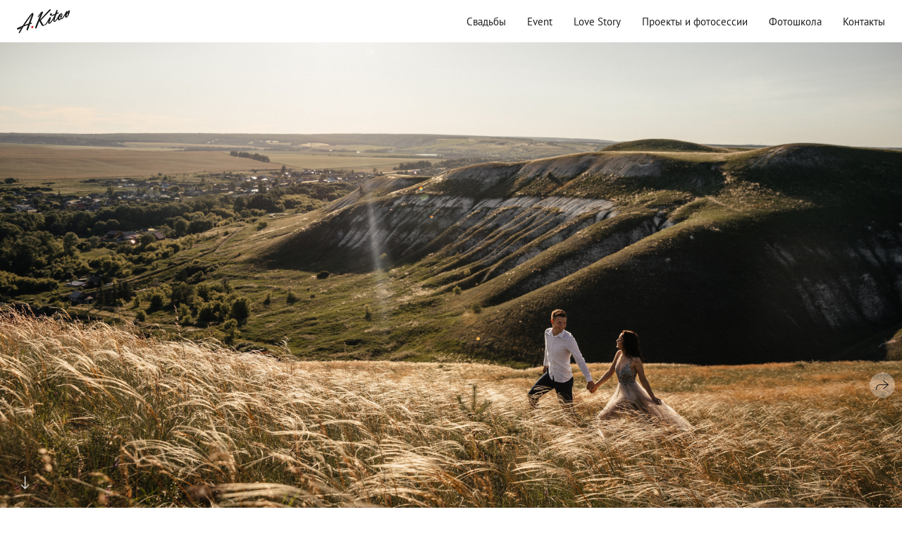

--- FILE ---
content_type: text/html; charset=utf-8
request_url: https://alexey-kitov.ru/malenkaya-angliya
body_size: 44497
content:
<!DOCTYPE html><html lang="ru"><head><meta charset="utf-8"><meta content="IE=edge" http-equiv="X-UA-Compatible"><meta content="width=1280" name="viewport"><meta content="wfolio" name="owner"><meta content="light" name="color-scheme"><meta name="theme-color" media="(prefers-color-scheme: light)"><meta name="theme-color" media="(prefers-color-scheme: dark)"><link href="https://alexey-kitov.ru/malenkaya-angliya" rel="canonical"><title>Маленькая Англия. Свадебный фотограф в Ульяновске Алексей Китов</title><meta name="robots" content="follow, index, max-snippet:-1, max-video-preview:-1, max-image-preview:large"><meta name="yandex-verification" content="91494d6e2e30ee3e"><meta property="og:title" content="Маленькая Англия. Свадебный фотограф в Ульяновске Алексей Китов"><meta property="og:type" content="website"><meta property="og:locale" content="ru"><meta property="og:url" content="https://alexey-kitov.ru/malenkaya-angliya"><meta property="twitter:domain" content="alexey-kitov.ru"><meta property="twitter:url" content="https://alexey-kitov.ru/malenkaya-angliya"><meta property="twitter:title" content="Маленькая Англия. Свадебный фотограф в Ульяновске Алексей Китов"><meta property="vk:image" content="https://i.wfolio.ru/x/vw6sK5bQa5Fcwe87C_Ouy9fEMYEO3Vmm/MTsPCuI8SXA_GXg5fXeD-Z4Yzl9CwsQg/ZtJaHs7v4L0VRGzsEXGYEFwgWrNwlAMy/pfSnYmDbW7L9kAr6_svLEHb1y60aUqJX.jpg"><meta property="og:image" content="https://i.wfolio.ru/x/2liGxMhJRjilwq8i78-UqZczLd56D3TA/sTnJtdZp03LsDDiOBzLXI-I2h26Bzrzc/BhkyIgJ6d2_P13B4FoV_yrOaWcBPJkYG/jNyCvn_Fr5AE7vdV_ne1G7ywVZp0uDzY.jpg"><meta name="twitter:image" content="https://i.wfolio.ru/x/2liGxMhJRjilwq8i78-UqZczLd56D3TA/sTnJtdZp03LsDDiOBzLXI-I2h26Bzrzc/BhkyIgJ6d2_P13B4FoV_yrOaWcBPJkYG/jNyCvn_Fr5AE7vdV_ne1G7ywVZp0uDzY.jpg"><meta name="twitter:card" content="summary_large_image"><link href="https://i.wfolio.ru/x/fzZscrDVcssx9z7fVx1wVatoGH1SiPhD/sjIIFMHaivdwzRqmzU8kybc2zQCXrN-L/jei2P5VYuhAaNIfDRGArfimy6oRO2Ruy/Mq9fdx651tqWo8EvnPmSG4xlYSGDAqnM.png" rel="icon" sizes="48x48" type="image/png"><link href="/favicon.ico" rel="icon" type="image/x-icon"><link href="https://i.wfolio.ru/x/nPyk9X8szP5j_Qqbh-YedmQ5zB9l-5jC/n2giKg88XC_zlnwvvxWOtqj6Ki94S45r/kJeZ8Xyj--odjQKq6gYkNdE_46I3csL3/Gzw-0KDuDgGS7sqyVuPJuUZSSIMEyGC0.png" rel="apple-touch-icon" sizes="180x180"><script>window.domains = ["chlf550aog15.wfolio.pro", "alexey-kitov.ru"];
window.sharingSocialNetworks = ["whatsapp", "vk", "telegram", "viber"];
window.currentUrl = "https://alexey-kitov.ru/malenkaya-angliya";
window.previewMode = false;
window.previewDemo = false
window.lazySizesConfig = window.lazySizesConfig || {};
window.lazySizesConfig.init = false;
window.lazySizesConfig.expand = 1000;
window.lazySizesConfig.expFactor = 2.5;
window.locale = {"all":"Все","application":{"site_is_blocked":{"go_to_app":"Перейти к управлению","lost_visitors_html":"Столько посетителей было на сайте,\u003cbr\u003eпока он заблокирован","lost_visitors_with_count":"%{count} — cтолько посетителей было на сайте, пока он заблокирован","pay":"Оплатить","title":"Сайт не оплачен"}},"branding_html":"Сайт от \u003ca href=\"%{url}\" target=\"_blank\"\u003ewfolio\u003c/a\u003e","card":{"contact_button_label":"Контакты","goto_website":"Перейти на сайт","save":"Сохранить контакт","social_accounts":{"behance":"Behance","facebook":"Facebook","instagram":"Instagram","linkedin":"LinkedIn","max":"MAX","telegram":"Telegram","viber":"Viber","vk":"ВКонтакте","whatsapp":"WhatsApp","youtube":"YouTube"}},"close":"Закрыть","date":{"formats":{"day_month":"%-d %B","long":"%-d %B %Y"}},"defaults":{"card":{"occupation":"Фотограф"},"disk":{"project":{"selections_title":"Отбор фотографий"}},"pages":{"announcement_list":"Истории","contacts":"Контакты","fame":"Отзывы","main":"Главная","no_name":"Без названия","portfolio":"Портфолио","services":"Услуги"}},"disk":{"back":"Назад","blank_folder":"В этой папке нет фотографий.","blocked":{"description":"Превышен лимит в диске","title":"Проект заблокирован"},"carts":{"blank":{"description":"Чтобы купить фотографии, просто добавьте их в корзину. После оплаты водяной знак удалится и вы получите фотографии в исходном качестве.","start":"Начать отбор"},"disabled":{"button":"Контакты","description":"Покупка фотографий была отключена в данном проекте. За дополнительной информацией вы можете обратиться к владельцу проекта:"},"intro":{"close":"Продолжить выбор","description":"Чтобы купить фотографии, просто добавьте их в корзину. После оплаты водяной знак удалится, и вы получите фотографии в исходном качестве.","header":"Покупка цифровых фотографий"},"label":"Корзина","meta":{"amount":"Стоимость","count":"Фотографий","order":"Заказ №%{order_id}","pieces":"шт","stored_till":"Хранится до"},"new":{"close":"Продолжить выбор","contacts":{"description":"Заполните поля для добавления фотографий в корзину","title":"Ваши контакты"},"price":{"description":"Все цены указаны за цифровые фотографии","discount":"скидка %{percent}%","for_many_pieces":"При покупке от %{pieces_count} шт","for_one_piece":"Цена за одну шт","title":"Цена за фотографию"}},"payment_unavailable":{"description":"К сожалению, в настоящий момент оплата недоступна. Пожалуйста, повторите попытку позже.","title":"Оплата недоступна"},"share":{"description":"Чтобы вернуться к этой корзине, скопируйте и сохраните ссылку на нее","title":"Сохранить корзину"},"show":{"buy":"Купить","comment":"Оставить отзыв","download":"Скачать все файлы","paid":{"description":"Ваш заказ оплачен, теперь вы можете скачать фотографии","title":"Спасибо за покупку"},"save_cart":"Сохранить ссылку на корзину","share_cart":"Поделиться ссылкой на заказ","unpaid":{"description":"Оплатите заказ, чтобы скачать фотографии без водяных знаков","title":"Корзина"}},"title":"Корзина"},"comment":{"label":"Отзыв"},"comments":{"new":{"title":"Оставьте отзыв"}},"customer_name_format":{"first_last_name":"Имя и фамилия","last_first_name":"Фамилия и имя","name":"Ваше имя"},"download_disabled":{"description":"Чтобы скачать все файлы одним архивом, скопируйте ссылку, указанную ниже, и откройте ее в вашем браузере на компьютере или телефоне.","header":"Инструкция"},"download":{"file_download_title":"Скачать файл","folder":{"title":"Текущую папку"},"project":{"description":"Все файлы и папки","title":"Весь проект"},"selection":{"description":"Избранные файлы","title":"Избранное"},"title":"Скачать файлы","variants":{"file":"Оригинал","preview":"Для соцсетей"}},"download_files":{"destination":{"desktop":"Мой компьютер","google_drive":"Google Drive","mobile":"Мой телефон","title":"Скачать на","yandex_disk":"Яндекс Диск"},"size":{"original":"Оригинальный размер","preview":"Для соцсетей","title":"Выберите размер"}},"expires_on":"Хранится до %{date}","floating_menu":{"cart":"Корзина","comment":"Отзыв","download":"Скачать","more":"Еще","people":"Люди на фото","photolab":"Печать фото","products":"Услуги","selection":"Избранное","share":"Поделиться"},"login":{"authorize_as_guest":"Войти как гость","authorize_with_password":"Войти как заказчик"},"mobile_menu_modal":{"comment":"Написать отзыв","share":"Поделиться ссылкой"},"not_found":"Срок действия ссылки истёк","order_form":{"cart":{"description":"Проверьте контакты перед покупкой","order_title":"Продажа фотографий","title":"Покупка фотографий"}},"orders":{"description":"Спасибо, мы скоро с вами свяжемся","header":{"free":"Заказ №%{order_id} отправлен","paid":"Заказ №%{order_id} оплачен"},"return":"Вернуться к просмотру"},"password":{"enter":"Войти с паролем заказчика","guest_access":"Смотреть как гость","placeholder":"Введите пароль"},"people":{"index":{"description_html":"Идёт распознавание лиц.\u003cbr\u003eСписок появится после завершения обработки.","failed_recognize":"Никого не удалось распознать на загруженных фото.","select_person":"Выберите человека, чтобы посмотреть все фото","title":"Люди на фото"},"show":{"description":"%{count} фото с этим человеком","download":"Скачать все файлы","title":"Люди на фото"}},"photolab":{"button":"Перейти в типографию","description":"Вы переходите на сайт типографии-партнера, где вы сможете заказать печатные услуги с фотографиями из вашей галереи","title":"Печатные услуги"},"pieces":{"comments":{"edit":"Редактировать комментарий","new":"Оставьте комментарий"},"downloads":{"ios_modal":{"please_wait":"Нажмите на изображение, чтобы его сохранить. Изображение сохранится в Фото.","save_image":"Нажмите на изображение и удерживайте, чтобы его сохранить. Изображение сохранится в Фото."}},"video":{"gallery":{"download":"Скачать","too_large":"Онлайн-просмотр недоступен для больших видео. Скачайте файл, чтобы посмотреть его."}}},"products":{"description":"Закажите дополнительно","from_html":"от %{money}","photolab":{"button":"Создать макет","hint":{"fotoproekt":"Перейдите на сайт типографии «ФОТОпроект», чтобы сделать макет с вашими фотографиями:","print_rhinodesign":"Перейдите на сайт фотолаборатории «Print RHINODESIGN», чтобы сделать макет с вашими фотографиями:","rhinodesign":"Перейдите на сайт фотолаборатории «RHINODESIGN», чтобы сделать макет с вашими фотографиями:","yarkiy":"Перейдите на сайт типографии «Яркий Фотомаркет», чтобы сделать макет с вашими фотографиями:"},"label":"Печать фото","title":"Печать ваших фотографий"},"shop":{"label":"Услуги"},"title":"Специальные предложения"},"project_error":{"description":"Свяжитесь с владельцем для устранения ошибок","link":"Контакты","title":"Галерея не отображается"},"save":"Сохранить","selection":{"blank":"В избранном нет файлов, начните выбирать прямо сейчас","commented_warning":{"cancel":"Отменить","confirm":"Убрать из избранного","description":"Если убрать файл из избранного, то комментарий будет удален.","header":"Предупреждение"},"edit":{"description":"Отбор уже завершен, но вы можете внести изменения в форму","title":"Внести изменения"},"finish":{"description":"После завершения отбора вы не сможете вносить изменения в Избранное. Владелец галереи получит уведомление о вашем выборе.","title":"Завершить отбор"},"finished":"Отбор завершен","finished_warning":{"button":"Контакты","description":"Для редактирования Избранного, пожалуйста, свяжитесь со мной.","header":"Вы уже завершили отбор"},"label":"Избранное","limit_exceeded":{"close":"Понятно","description":"Вы можете добавить в избранное только %{count}","header":"Предупреждение"},"logout":"Выход","new":{"description":"Заполните поля, чтобы сохранить список","login":"Или войдите в существующий список","submit":"Продолжить"},"pieces_limit":"Доступно для отбора: %{limit}","share":{"description":"Скопируйте ссылку на список избранного и возвращайтесь к нему в любое время и с любого устройства","title":"Ссылка на список избранного"},"show":{"description":"Чтобы вернуться к выбранным файлам позже, скопируйте и сохраните ссылку.","success":{"title":"Список создан"},"title":"Ссылка для входа"},"start":"Начать отбор","storefront":{"button":"Добавить в корзину","description":"Избранное в этой галерее отключено. Добавьте выбранные файлы в корзину для их покупки."},"title":"Избранное","update":"Переименовать","view_gallery":"Перейти в галерею"},"share":{"label":"Поделиться"},"snackbar":{"added_to_cart":"Добавлено в \u003ca href=\"%{link}\" data-turbo=\"true\" data-role=\"cart-link\"\u003eКорзину\u003c/a\u003e","added_to_selection":"Добавлено в \u003ca href=\"%{link}\" data-turbo=\"true\" data-role=\"selection-url\"\u003eИзбранное\u003c/a\u003e","changes_saved":"Изменения сохранены","comment_saved":"Комментарий сохранен","comment_sent":"Отзыв отправлен","selection_finished":"Отбор завершен"}},"download":"Скачать","email":"Email","enter_email":"Введите адрес электронной почты","enter_otp":"Введите пароль из письма","enter_password":"Введите пароль для доступа к этой странице","fame":{"add_avatar":"Выбрать фото","author_avatar":"Фотография","author_name":"Ваше имя","comment_submitted":"Ваш отзыв успешно отправлен! Он будет опубликован после модерации.","content":"Ваш отзыв","hint":"Минимальная длина отзыва — %{minlength} символов","leave_comment":"Оставить отзыв","no_comments":"Отзывов пока нет, ваш будет первым!","social_url":"Ссылка на соцсеть (необязательно)","title":"Написать отзыв"},"fix_errors":"Пожалуйста, исправьте следующие ошибки:","gallery":{"cart":"В корзину","close":"Закрыть (Esc)","fullscreen":"В полный экран","next":"Следующий слайд (стрелка вправо)","prev":"Предыдущий слайд (стрелка влево)","selection":"Добавить в избранное","share":"Поделиться","zoom":"Увеличить/уменьшить"},"generic_error":"Что-то пошло не так","legal":{"i_accept_legals":"Я даю согласие на обработку персональных данных и соглашаюсь с условиями:","i_accept_privacy_html":"Я даю согласие на обработку персональных данных в соответствии с условиями \u003ca href=\"%{privacy_url}\" target=\"_blank\"\u003eполитики конфиденциальности\u003c/a\u003e.","i_accept_terms_html":"Я принимаю условия \u003ca href=\"%{terms_url}\" target=\"_blank\"\u003eоферты\u003c/a\u003e.","legal_privacy_html":"Политика конфиденциальности","legal_terms":"Оферта"},"login":"Войти","menu":"Меню","message_submitted":"Ваше сообщение успешно отправлено!","more":"Ещё","order":{"fields":{"comment":"Комментарий","email":"Email","name":"Ваше имя","phone":"Номер телефона"},"form":{"checkout":"Перейти к оплате","order":"Заказать","pay_with":"Оплата через %{payment_method}","sold_out":"Товар закончился"},"methods":{"bepaid":"BePaid","debug":"Тестовая оплата","debug_failed":"Оплата с отменой","freedompay":"Freedom Pay","liqpay":"Liqpay","mercadopago":"Mercado Pago","paypal":"PayPal","prodamus":"Prodamus","robokassa":"Робокасса","robokassa_kz":"Робокасса (KZ)","stripe":"Stripe","tinkoff":"Т-Банк","yookassa":"ЮКасса"},"success":{"close":"Закрыть","title":"Заявка отправлена"}},"otp_description":"Для доступа к странице проверьте почту (%{email}) и введите пароль, указанный в письме:","pages":{"legal_privacy":{"title":"Политика обработки персональных данных"},"legal_terms":{"title":"Оферта"},"not_found":{"back":"Вернуться на главную","message":"Неправильно набран адрес или такой страницы на сайте больше не существует.","title":"Страница не найдена"}},"plurals":{"files":{"one":"%{count} файл","few":"%{count} файла","many":"%{count} файлов","other":"%{count} файлов"}},"product":{"inactive":"Товар недоступен","order":"Оформить заказ"},"search":"Поиск","sections":{"inline_page":{"more":"Смотреть еще"}},"share":{"back":"Вернуться к сайту","button":"Поделиться ссылкой","copied":"Скопировано!","copy":"Скопировать","copy_link":"Скопировать ссылку","social_buttons":"Или отправьте через социальные сети","success":"Ссылка скопирована"},"shared":{"tracking":{"content":"На сайте используются файлы cookie. Продолжая просмотр сайта, вы разрешаете их использование. %{suffix}","okay":"Понятно","privacy_policy":"Политика конфиденциальности"}},"submit":"Отправить","submit_disabled":"Отправка…","tags":"Теги","transient_error":{"tell_owner":"При регулярном повторении ошибки сообщите владельцу сайта.","title":"Произошла техническая ошибка. Приносим извинения за временные неудобства.","try_reload":"Попробуйте обновить страницу через некоторое время."},"view":"Посмотреть галерею"};
window.siteId = "NemWKJZq";
window.currentItemsIds = [505599,505564];
window.trackingEnabled = true;window.eventTrackerURL = "https://track.wfolio.ru/api/event";
window.eventTrackerExternalIdentifier = "alexey-kitov.ru";
</script><link href="https://fonts.gstatic.com" rel="preconnect" crossorigin="anonymous"><style>/* cyrillic-ext */
@font-face {
  font-family: "PT Sans";
  font-style: italic;
  font-weight: 400;
  src: url("https://fonts.gstatic.com/s/ptsans/v17/jizYRExUiTo99u79D0e0ysmIEDQ.woff2") format("woff2");
  unicode-range: U+0460-052F, U+1C80-1C88, U+20B4, U+2DE0-2DFF, U+A640-A69F, U+FE2E-FE2F;
}
/* cyrillic */
@font-face {
  font-family: "PT Sans";
  font-style: italic;
  font-weight: 400;
  src: url("https://fonts.gstatic.com/s/ptsans/v17/jizYRExUiTo99u79D0e0w8mIEDQ.woff2") format("woff2");
  unicode-range: U+0301, U+0400-045F, U+0490-0491, U+04B0-04B1, U+2116;
}
/* latin-ext */
@font-face {
  font-family: "PT Sans";
  font-style: italic;
  font-weight: 400;
  src: url("https://fonts.gstatic.com/s/ptsans/v17/jizYRExUiTo99u79D0e0ycmIEDQ.woff2") format("woff2");
  unicode-range: U+0100-024F, U+0259, U+1E00-1EFF, U+2020, U+20A0-20AB, U+20AD-20CF, U+2113, U+2C60-2C7F, U+A720-A7FF;
}
/* latin */
@font-face {
  font-family: "PT Sans";
  font-style: italic;
  font-weight: 400;
  src: url("https://fonts.gstatic.com/s/ptsans/v17/jizYRExUiTo99u79D0e0x8mI.woff2") format("woff2");
  unicode-range: U+0000-00FF, U+0131, U+0152-0153, U+02BB-02BC, U+02C6, U+02DA, U+02DC, U+2000-206F, U+2074, U+20AC, U+2122, U+2191, U+2193, U+2212, U+2215, U+FEFF, U+FFFD;
}
/* cyrillic-ext */
@font-face {
  font-family: "PT Sans";
  font-style: italic;
  font-weight: 700;
  src: url("https://fonts.gstatic.com/s/ptsans/v17/jizdRExUiTo99u79D0e8fOydIhUdwzM.woff2") format("woff2");
  unicode-range: U+0460-052F, U+1C80-1C88, U+20B4, U+2DE0-2DFF, U+A640-A69F, U+FE2E-FE2F;
}
/* cyrillic */
@font-face {
  font-family: "PT Sans";
  font-style: italic;
  font-weight: 700;
  src: url("https://fonts.gstatic.com/s/ptsans/v17/jizdRExUiTo99u79D0e8fOydKxUdwzM.woff2") format("woff2");
  unicode-range: U+0301, U+0400-045F, U+0490-0491, U+04B0-04B1, U+2116;
}
/* latin-ext */
@font-face {
  font-family: "PT Sans";
  font-style: italic;
  font-weight: 700;
  src: url("https://fonts.gstatic.com/s/ptsans/v17/jizdRExUiTo99u79D0e8fOydIRUdwzM.woff2") format("woff2");
  unicode-range: U+0100-024F, U+0259, U+1E00-1EFF, U+2020, U+20A0-20AB, U+20AD-20CF, U+2113, U+2C60-2C7F, U+A720-A7FF;
}
/* latin */
@font-face {
  font-family: "PT Sans";
  font-style: italic;
  font-weight: 700;
  src: url("https://fonts.gstatic.com/s/ptsans/v17/jizdRExUiTo99u79D0e8fOydLxUd.woff2") format("woff2");
  unicode-range: U+0000-00FF, U+0131, U+0152-0153, U+02BB-02BC, U+02C6, U+02DA, U+02DC, U+2000-206F, U+2074, U+20AC, U+2122, U+2191, U+2193, U+2212, U+2215, U+FEFF, U+FFFD;
}
/* cyrillic-ext */
@font-face {
  font-family: "PT Sans";
  font-style: normal;
  font-weight: 400;
  src: url("https://fonts.gstatic.com/s/ptsans/v17/jizaRExUiTo99u79D0-ExdGM.woff2") format("woff2");
  unicode-range: U+0460-052F, U+1C80-1C88, U+20B4, U+2DE0-2DFF, U+A640-A69F, U+FE2E-FE2F;
}
/* cyrillic */
@font-face {
  font-family: "PT Sans";
  font-style: normal;
  font-weight: 400;
  src: url("https://fonts.gstatic.com/s/ptsans/v17/jizaRExUiTo99u79D0aExdGM.woff2") format("woff2");
  unicode-range: U+0301, U+0400-045F, U+0490-0491, U+04B0-04B1, U+2116;
}
/* latin-ext */
@font-face {
  font-family: "PT Sans";
  font-style: normal;
  font-weight: 400;
  src: url("https://fonts.gstatic.com/s/ptsans/v17/jizaRExUiTo99u79D0yExdGM.woff2") format("woff2");
  unicode-range: U+0100-024F, U+0259, U+1E00-1EFF, U+2020, U+20A0-20AB, U+20AD-20CF, U+2113, U+2C60-2C7F, U+A720-A7FF;
}
/* latin */
@font-face {
  font-family: "PT Sans";
  font-style: normal;
  font-weight: 400;
  src: url("https://fonts.gstatic.com/s/ptsans/v17/jizaRExUiTo99u79D0KExQ.woff2") format("woff2");
  unicode-range: U+0000-00FF, U+0131, U+0152-0153, U+02BB-02BC, U+02C6, U+02DA, U+02DC, U+2000-206F, U+2074, U+20AC, U+2122, U+2191, U+2193, U+2212, U+2215, U+FEFF, U+FFFD;
}
/* cyrillic-ext */
@font-face {
  font-family: "PT Sans";
  font-style: normal;
  font-weight: 700;
  src: url("https://fonts.gstatic.com/s/ptsans/v17/jizfRExUiTo99u79B_mh0OOtLQ0Z.woff2") format("woff2");
  unicode-range: U+0460-052F, U+1C80-1C88, U+20B4, U+2DE0-2DFF, U+A640-A69F, U+FE2E-FE2F;
}
/* cyrillic */
@font-face {
  font-family: "PT Sans";
  font-style: normal;
  font-weight: 700;
  src: url("https://fonts.gstatic.com/s/ptsans/v17/jizfRExUiTo99u79B_mh0OqtLQ0Z.woff2") format("woff2");
  unicode-range: U+0301, U+0400-045F, U+0490-0491, U+04B0-04B1, U+2116;
}
/* latin-ext */
@font-face {
  font-family: "PT Sans";
  font-style: normal;
  font-weight: 700;
  src: url("https://fonts.gstatic.com/s/ptsans/v17/jizfRExUiTo99u79B_mh0OCtLQ0Z.woff2") format("woff2");
  unicode-range: U+0100-024F, U+0259, U+1E00-1EFF, U+2020, U+20A0-20AB, U+20AD-20CF, U+2113, U+2C60-2C7F, U+A720-A7FF;
}
/* latin */
@font-face {
  font-family: "PT Sans";
  font-style: normal;
  font-weight: 700;
  src: url("https://fonts.gstatic.com/s/ptsans/v17/jizfRExUiTo99u79B_mh0O6tLQ.woff2") format("woff2");
  unicode-range: U+0000-00FF, U+0131, U+0152-0153, U+02BB-02BC, U+02C6, U+02DA, U+02DC, U+2000-206F, U+2074, U+20AC, U+2122, U+2191, U+2193, U+2212, U+2215, U+FEFF, U+FFFD;
}
</style><link href="https://fonts.gstatic.com" rel="preconnect" crossorigin="anonymous"><style>/* cyrillic-ext */
@font-face {
  font-family: "Arsenal";
  font-style: italic;
  font-weight: 400;
  src: url("https://fonts.gstatic.com/s/arsenal/v12/wXKpE3kQtZQ4pF3D513sD8QvpXY.woff2") format("woff2");
  unicode-range: U+0460-052F, U+1C80-1C88, U+20B4, U+2DE0-2DFF, U+A640-A69F, U+FE2E-FE2F;
}
/* cyrillic */
@font-face {
  font-family: "Arsenal";
  font-style: italic;
  font-weight: 400;
  src: url("https://fonts.gstatic.com/s/arsenal/v12/wXKpE3kQtZQ4pF3D513sBsQvpXY.woff2") format("woff2");
  unicode-range: U+0301, U+0400-045F, U+0490-0491, U+04B0-04B1, U+2116;
}
/* vietnamese */
@font-face {
  font-family: "Arsenal";
  font-style: italic;
  font-weight: 400;
  src: url("https://fonts.gstatic.com/s/arsenal/v12/wXKpE3kQtZQ4pF3D513sDcQvpXY.woff2") format("woff2");
  unicode-range: U+0102-0103, U+0110-0111, U+0128-0129, U+0168-0169, U+01A0-01A1, U+01AF-01B0, U+1EA0-1EF9, U+20AB;
}
/* latin-ext */
@font-face {
  font-family: "Arsenal";
  font-style: italic;
  font-weight: 400;
  src: url("https://fonts.gstatic.com/s/arsenal/v12/wXKpE3kQtZQ4pF3D513sDMQvpXY.woff2") format("woff2");
  unicode-range: U+0100-024F, U+0259, U+1E00-1EFF, U+2020, U+20A0-20AB, U+20AD-20CF, U+2113, U+2C60-2C7F, U+A720-A7FF;
}
/* latin */
@font-face {
  font-family: "Arsenal";
  font-style: italic;
  font-weight: 400;
  src: url("https://fonts.gstatic.com/s/arsenal/v12/wXKpE3kQtZQ4pF3D513sAsQv.woff2") format("woff2");
  unicode-range: U+0000-00FF, U+0131, U+0152-0153, U+02BB-02BC, U+02C6, U+02DA, U+02DC, U+2000-206F, U+2074, U+20AC, U+2122, U+2191, U+2193, U+2212, U+2215, U+FEFF, U+FFFD;
}
/* cyrillic-ext */
@font-face {
  font-family: "Arsenal";
  font-style: italic;
  font-weight: 700;
  src: url("https://fonts.gstatic.com/s/arsenal/v12/wXKsE3kQtZQ4pF3D513kueE6l1c2jdk.woff2") format("woff2");
  unicode-range: U+0460-052F, U+1C80-1C88, U+20B4, U+2DE0-2DFF, U+A640-A69F, U+FE2E-FE2F;
}
/* cyrillic */
@font-face {
  font-family: "Arsenal";
  font-style: italic;
  font-weight: 700;
  src: url("https://fonts.gstatic.com/s/arsenal/v12/wXKsE3kQtZQ4pF3D513kueE6nlc2jdk.woff2") format("woff2");
  unicode-range: U+0301, U+0400-045F, U+0490-0491, U+04B0-04B1, U+2116;
}
/* vietnamese */
@font-face {
  font-family: "Arsenal";
  font-style: italic;
  font-weight: 700;
  src: url("https://fonts.gstatic.com/s/arsenal/v12/wXKsE3kQtZQ4pF3D513kueE6lVc2jdk.woff2") format("woff2");
  unicode-range: U+0102-0103, U+0110-0111, U+0128-0129, U+0168-0169, U+01A0-01A1, U+01AF-01B0, U+1EA0-1EF9, U+20AB;
}
/* latin-ext */
@font-face {
  font-family: "Arsenal";
  font-style: italic;
  font-weight: 700;
  src: url("https://fonts.gstatic.com/s/arsenal/v12/wXKsE3kQtZQ4pF3D513kueE6lFc2jdk.woff2") format("woff2");
  unicode-range: U+0100-024F, U+0259, U+1E00-1EFF, U+2020, U+20A0-20AB, U+20AD-20CF, U+2113, U+2C60-2C7F, U+A720-A7FF;
}
/* latin */
@font-face {
  font-family: "Arsenal";
  font-style: italic;
  font-weight: 700;
  src: url("https://fonts.gstatic.com/s/arsenal/v12/wXKsE3kQtZQ4pF3D513kueE6mlc2.woff2") format("woff2");
  unicode-range: U+0000-00FF, U+0131, U+0152-0153, U+02BB-02BC, U+02C6, U+02DA, U+02DC, U+2000-206F, U+2074, U+20AC, U+2122, U+2191, U+2193, U+2212, U+2215, U+FEFF, U+FFFD;
}
/* cyrillic-ext */
@font-face {
  font-family: "Arsenal";
  font-style: normal;
  font-weight: 400;
  src: url("https://fonts.gstatic.com/s/arsenal/v12/wXKrE3kQtZQ4pF3D51XcANwr.woff2") format("woff2");
  unicode-range: U+0460-052F, U+1C80-1C88, U+20B4, U+2DE0-2DFF, U+A640-A69F, U+FE2E-FE2F;
}
/* cyrillic */
@font-face {
  font-family: "Arsenal";
  font-style: normal;
  font-weight: 400;
  src: url("https://fonts.gstatic.com/s/arsenal/v12/wXKrE3kQtZQ4pF3D51zcANwr.woff2") format("woff2");
  unicode-range: U+0301, U+0400-045F, U+0490-0491, U+04B0-04B1, U+2116;
}
/* vietnamese */
@font-face {
  font-family: "Arsenal";
  font-style: normal;
  font-weight: 400;
  src: url("https://fonts.gstatic.com/s/arsenal/v12/wXKrE3kQtZQ4pF3D51fcANwr.woff2") format("woff2");
  unicode-range: U+0102-0103, U+0110-0111, U+0128-0129, U+0168-0169, U+01A0-01A1, U+01AF-01B0, U+1EA0-1EF9, U+20AB;
}
/* latin-ext */
@font-face {
  font-family: "Arsenal";
  font-style: normal;
  font-weight: 400;
  src: url("https://fonts.gstatic.com/s/arsenal/v12/wXKrE3kQtZQ4pF3D51bcANwr.woff2") format("woff2");
  unicode-range: U+0100-024F, U+0259, U+1E00-1EFF, U+2020, U+20A0-20AB, U+20AD-20CF, U+2113, U+2C60-2C7F, U+A720-A7FF;
}
/* latin */
@font-face {
  font-family: "Arsenal";
  font-style: normal;
  font-weight: 400;
  src: url("https://fonts.gstatic.com/s/arsenal/v12/wXKrE3kQtZQ4pF3D51jcAA.woff2") format("woff2");
  unicode-range: U+0000-00FF, U+0131, U+0152-0153, U+02BB-02BC, U+02C6, U+02DA, U+02DC, U+2000-206F, U+2074, U+20AC, U+2122, U+2191, U+2193, U+2212, U+2215, U+FEFF, U+FFFD;
}
/* cyrillic-ext */
@font-face {
  font-family: "Arsenal";
  font-style: normal;
  font-weight: 700;
  src: url("https://fonts.gstatic.com/s/arsenal/v12/wXKuE3kQtZQ4pF3D7-P5Fe4KmE8y.woff2") format("woff2");
  unicode-range: U+0460-052F, U+1C80-1C88, U+20B4, U+2DE0-2DFF, U+A640-A69F, U+FE2E-FE2F;
}
/* cyrillic */
@font-face {
  font-family: "Arsenal";
  font-style: normal;
  font-weight: 700;
  src: url("https://fonts.gstatic.com/s/arsenal/v12/wXKuE3kQtZQ4pF3D7-P5FecKmE8y.woff2") format("woff2");
  unicode-range: U+0301, U+0400-045F, U+0490-0491, U+04B0-04B1, U+2116;
}
/* vietnamese */
@font-face {
  font-family: "Arsenal";
  font-style: normal;
  font-weight: 700;
  src: url("https://fonts.gstatic.com/s/arsenal/v12/wXKuE3kQtZQ4pF3D7-P5FewKmE8y.woff2") format("woff2");
  unicode-range: U+0102-0103, U+0110-0111, U+0128-0129, U+0168-0169, U+01A0-01A1, U+01AF-01B0, U+1EA0-1EF9, U+20AB;
}
/* latin-ext */
@font-face {
  font-family: "Arsenal";
  font-style: normal;
  font-weight: 700;
  src: url("https://fonts.gstatic.com/s/arsenal/v12/wXKuE3kQtZQ4pF3D7-P5Fe0KmE8y.woff2") format("woff2");
  unicode-range: U+0100-024F, U+0259, U+1E00-1EFF, U+2020, U+20A0-20AB, U+20AD-20CF, U+2113, U+2C60-2C7F, U+A720-A7FF;
}
/* latin */
@font-face {
  font-family: "Arsenal";
  font-style: normal;
  font-weight: 700;
  src: url("https://fonts.gstatic.com/s/arsenal/v12/wXKuE3kQtZQ4pF3D7-P5FeMKmA.woff2") format("woff2");
  unicode-range: U+0000-00FF, U+0131, U+0152-0153, U+02BB-02BC, U+02C6, U+02DA, U+02DC, U+2000-206F, U+2074, U+20AC, U+2122, U+2191, U+2193, U+2212, U+2215, U+FEFF, U+FFFD;
}
</style><style>body {
  font-family: 'PT Sans', sans-serif;
  font-weight: normal;
}
h1, h2, h3 {
  font-family: Arsenal, sans-serif;
  font-weight: normal;
}
</style><style>/*! normalize.css v4.1.1 | MIT License | github.com/necolas/normalize.css */html{font-family:sans-serif;-ms-text-size-adjust:100%;-webkit-text-size-adjust:100%}body{margin:0}article,aside,details,figcaption,figure,footer,header,main,menu,nav,section,summary{display:block}audio,canvas,progress,video{display:inline-block}audio:not([controls]){display:none;height:0}progress{vertical-align:baseline}template,[hidden]{display:none}a{background-color:transparent;-webkit-text-decoration-skip:objects}a:active,a:hover{outline-width:0}abbr[title]{border-bottom:none;text-decoration:underline;-webkit-text-decoration:underline dotted;text-decoration:underline dotted}b,strong{font-weight:inherit}b,strong{font-weight:bolder}dfn{font-style:italic}h1{font-size:2em;margin:0.67em 0}mark{background-color:#ff0;color:#000}small{font-size:80%}sub,sup{font-size:75%;line-height:0;position:relative;vertical-align:baseline}sub{bottom:-0.25em}sup{top:-0.5em}img{border-style:none}svg:not(:root){overflow:hidden}code,kbd,pre,samp{font-family:monospace, monospace;font-size:1em}figure{margin:1em 40px}hr{box-sizing:content-box;height:0;overflow:visible}button,input,select,textarea{font:inherit;margin:0}optgroup{font-weight:bold}button,input{overflow:visible}button,select{text-transform:none}button,html [type="button"],[type="reset"],[type="submit"]{-webkit-appearance:button}button::-moz-focus-inner,[type="button"]::-moz-focus-inner,[type="reset"]::-moz-focus-inner,[type="submit"]::-moz-focus-inner{border-style:none;padding:0}button:-moz-focusring,[type="button"]:-moz-focusring,[type="reset"]:-moz-focusring,[type="submit"]:-moz-focusring{outline:1px dotted ButtonText}fieldset{border:1px solid #c0c0c0;margin:0 2px;padding:0.35em 0.625em 0.75em}legend{box-sizing:border-box;color:inherit;display:table;max-width:100%;padding:0;white-space:normal}textarea{overflow:auto}[type="checkbox"],[type="radio"]{box-sizing:border-box;padding:0}[type="number"]::-webkit-inner-spin-button,[type="number"]::-webkit-outer-spin-button{height:auto}[type="search"]{-webkit-appearance:textfield;outline-offset:-2px}[type="search"]::-webkit-search-cancel-button,[type="search"]::-webkit-search-decoration{-webkit-appearance:none}::-webkit-input-placeholder{color:inherit;opacity:0.54}::-webkit-file-upload-button{-webkit-appearance:button;font:inherit}.row{display:flex;flex-wrap:wrap;width:auto;min-width:0}.row::after{content:"";display:table;clear:both}.row [class^="col-"]{display:flex;flex-direction:column;justify-content:space-between;min-height:1px}.row .col-sm-1{width:8.3333333333%}.row .col-sm-2{width:16.6666666667%}.row .col-sm-3{width:25%}.row .col-sm-4{width:33.3333333333%}.row .col-sm-5{width:41.6666666667%}.row .col-sm-6{width:50%}.row .col-sm-7{width:58.3333333333%}.row .col-sm-8{width:66.6666666667%}.row .col-sm-9{width:75%}.row .col-sm-10{width:83.3333333333%}.row .col-sm-11{width:91.6666666667%}.row .col-sm-12{width:100%}@media (min-width: 769px){.row .col-md-1{width:8.3333333333%}.row .col-md-offset-1{margin-left:8.3333333333%}}@media (min-width: 769px){.row .col-md-2{width:16.6666666667%}.row .col-md-offset-2{margin-left:16.6666666667%}}@media (min-width: 769px){.row .col-md-3{width:25%}.row .col-md-offset-3{margin-left:25%}}@media (min-width: 769px){.row .col-md-4{width:33.3333333333%}.row .col-md-offset-4{margin-left:33.3333333333%}}@media (min-width: 769px){.row .col-md-5{width:41.6666666667%}.row .col-md-offset-5{margin-left:41.6666666667%}}@media (min-width: 769px){.row .col-md-6{width:50%}.row .col-md-offset-6{margin-left:50%}}@media (min-width: 769px){.row .col-md-7{width:58.3333333333%}.row .col-md-offset-7{margin-left:58.3333333333%}}@media (min-width: 769px){.row .col-md-8{width:66.6666666667%}.row .col-md-offset-8{margin-left:66.6666666667%}}@media (min-width: 769px){.row .col-md-9{width:75%}.row .col-md-offset-9{margin-left:75%}}@media (min-width: 769px){.row .col-md-10{width:83.3333333333%}.row .col-md-offset-10{margin-left:83.3333333333%}}@media (min-width: 769px){.row .col-md-11{width:91.6666666667%}.row .col-md-offset-11{margin-left:91.6666666667%}}@media (min-width: 769px){.row .col-md-12{width:100%}.row .col-md-offset-12{margin-left:100%}}@media (min-width: 961px){.row .col-lg-1{width:8.3333333333%}.row .col-lg-offset-1{margin-left:8.3333333333%}}@media (min-width: 961px){.row .col-lg-2{width:16.6666666667%}.row .col-lg-offset-2{margin-left:16.6666666667%}}@media (min-width: 961px){.row .col-lg-3{width:25%}.row .col-lg-offset-3{margin-left:25%}}@media (min-width: 961px){.row .col-lg-4{width:33.3333333333%}.row .col-lg-offset-4{margin-left:33.3333333333%}}@media (min-width: 961px){.row .col-lg-5{width:41.6666666667%}.row .col-lg-offset-5{margin-left:41.6666666667%}}@media (min-width: 961px){.row .col-lg-6{width:50%}.row .col-lg-offset-6{margin-left:50%}}@media (min-width: 961px){.row .col-lg-7{width:58.3333333333%}.row .col-lg-offset-7{margin-left:58.3333333333%}}@media (min-width: 961px){.row .col-lg-8{width:66.6666666667%}.row .col-lg-offset-8{margin-left:66.6666666667%}}@media (min-width: 961px){.row .col-lg-9{width:75%}.row .col-lg-offset-9{margin-left:75%}}@media (min-width: 961px){.row .col-lg-10{width:83.3333333333%}.row .col-lg-offset-10{margin-left:83.3333333333%}}@media (min-width: 961px){.row .col-lg-11{width:91.6666666667%}.row .col-lg-offset-11{margin-left:91.6666666667%}}@media (min-width: 961px){.row .col-lg-12{width:100%}.row .col-lg-offset-12{margin-left:100%}}:root{--color-bg: #ffffff;--color-bg--rgb: 255, 255, 255;--color-bg-hover: #f7f7f7;--color-bg-hover--rgb: 247, 247, 247;--color-text: #1e1e1e;--color-text--rgb: 30, 30, 30;--color-text-hover: #1e1e1e;--color-text-hover--rgb: 30, 30, 30;--color-header: #1e1e1e;--color-header--rgb: 30, 30, 30;--color-link: #656565;--color-link--rgb: 101, 101, 101;--color-border: #1e1e1e40;--color-border--rgb: 30, 30, 30;--color-border-bright: #1e1e1e80;--color-border-bright--rgb: 30, 30, 30;--color-button-bg: #1e1e1e;--color-button-bg--rgb: 30, 30, 30;--color-button-bg-hover: #656565;--color-button-bg-hover--rgb: 101, 101, 101;--color-button-text: #ffffff;--color-button-text--rgb: 255, 255, 255;--color-button-text-hover: #ffffff;--color-button-text-hover--rgb: 255, 255, 255;--color-button-outline: #1e1e1e;--color-button-outline--rgb: 30, 30, 30;--color-button-outline-bg-hover: #1e1e1e;--color-button-outline-bg-hover--rgb: 30, 30, 30;--color-button-outline-text-hover: #ffffff;--color-button-outline-text-hover--rgb: 255, 255, 255;--color-form-bg: #1e1e1e0d;--color-form-bg--rgb: 30, 30, 30;--color-form-placeholder: #1e1e1e66;--color-form-placeholder--rgb: 30, 30, 30;--color-accent-bg: #f7f7f7;--color-accent-bg--rgb: 247, 247, 247;--color-accent-bg-hover: #ffffff;--color-accent-bg-hover--rgb: 255, 255, 255;--color-accent-text: #1e1e1e;--color-accent-text--rgb: 30, 30, 30;--color-accent-text-hover: #1e1e1e;--color-accent-text-hover--rgb: 30, 30, 30;--color-accent-header: #1e1e1e;--color-accent-header--rgb: 30, 30, 30;--color-accent-link: #656565;--color-accent-link--rgb: 101, 101, 101;--color-accent-border: #1e1e1e40;--color-accent-border--rgb: 30, 30, 30;--color-accent-border-bright: #1e1e1e80;--color-accent-border-bright--rgb: 30, 30, 30;--color-accent-button-bg: #1e1e1e;--color-accent-button-bg--rgb: 30, 30, 30;--color-accent-button-bg-hover: #656565;--color-accent-button-bg-hover--rgb: 101, 101, 101;--color-accent-button-text: #ffffff;--color-accent-button-text--rgb: 255, 255, 255;--color-accent-button-text-hover: #ffffff;--color-accent-button-text-hover--rgb: 255, 255, 255;--color-accent-button-outline: #1e1e1e;--color-accent-button-outline--rgb: 30, 30, 30;--color-accent-button-outline-bg-hover: #1e1e1e;--color-accent-button-outline-bg-hover--rgb: 30, 30, 30;--color-accent-button-outline-text-hover: #ffffff;--color-accent-button-outline-text-hover--rgb: 255, 255, 255;--color-accent-form-bg: #ffffff;--color-accent-form-bg--rgb: 255, 255, 255;--color-accent-form-placeholder: #1e1e1e66;--color-accent-form-placeholder--rgb: 30, 30, 30;--color-contrast-bg: #1e1e1e;--color-contrast-bg--rgb: 30, 30, 30;--color-contrast-bg-hover: #ffffff1a;--color-contrast-bg-hover--rgb: 255, 255, 255;--color-contrast-text: #ffffff;--color-contrast-text--rgb: 255, 255, 255;--color-contrast-text-hover: #ffffff;--color-contrast-text-hover--rgb: 255, 255, 255;--color-contrast-header: #ffffff;--color-contrast-header--rgb: 255, 255, 255;--color-contrast-link: #c6c6c6;--color-contrast-link--rgb: 198, 198, 198;--color-contrast-border: #ffffff40;--color-contrast-border--rgb: 255, 255, 255;--color-contrast-border-bright: #ffffff80;--color-contrast-border-bright--rgb: 255, 255, 255;--color-contrast-button-bg: #ffffff;--color-contrast-button-bg--rgb: 255, 255, 255;--color-contrast-button-bg-hover: #c6c6c6;--color-contrast-button-bg-hover--rgb: 198, 198, 198;--color-contrast-button-text: #1e1e1e;--color-contrast-button-text--rgb: 30, 30, 30;--color-contrast-button-text-hover: #1e1e1e;--color-contrast-button-text-hover--rgb: 30, 30, 30;--color-contrast-button-outline: #ffffff;--color-contrast-button-outline--rgb: 255, 255, 255;--color-contrast-button-outline-bg-hover: #ffffff;--color-contrast-button-outline-bg-hover--rgb: 255, 255, 255;--color-contrast-button-outline-text-hover: #1e1e1e;--color-contrast-button-outline-text-hover--rgb: 30, 30, 30;--color-contrast-form-bg: #ffffff1a;--color-contrast-form-bg--rgb: 255, 255, 255;--color-contrast-form-placeholder: #ffffff66;--color-contrast-form-placeholder--rgb: 255, 255, 255;--color-contrast-menu-text-hover: #c6c6c6;--color-contrast-menu-text-hover--rgb: 198, 198, 198}body[color-scheme="light"]{--color-bg: #ffffff;--color-bg--rgb: 255, 255, 255;--color-bg-hover: #f7f7f7;--color-bg-hover--rgb: 247, 247, 247;--color-text: #1e1e1e;--color-text--rgb: 30, 30, 30;--color-text-hover: #1e1e1e;--color-text-hover--rgb: 30, 30, 30;--color-header: #1e1e1e;--color-header--rgb: 30, 30, 30;--color-link: #656565;--color-link--rgb: 101, 101, 101;--color-border: #1e1e1e40;--color-border--rgb: 30, 30, 30;--color-border-bright: #1e1e1e80;--color-border-bright--rgb: 30, 30, 30;--color-button-bg: #1e1e1e;--color-button-bg--rgb: 30, 30, 30;--color-button-bg-hover: #656565;--color-button-bg-hover--rgb: 101, 101, 101;--color-button-text: #ffffff;--color-button-text--rgb: 255, 255, 255;--color-button-text-hover: #ffffff;--color-button-text-hover--rgb: 255, 255, 255;--color-button-outline: #1e1e1e;--color-button-outline--rgb: 30, 30, 30;--color-button-outline-bg-hover: #1e1e1e;--color-button-outline-bg-hover--rgb: 30, 30, 30;--color-button-outline-text-hover: #ffffff;--color-button-outline-text-hover--rgb: 255, 255, 255;--color-form-bg: #1e1e1e0d;--color-form-bg--rgb: 30, 30, 30;--color-form-placeholder: #1e1e1e66;--color-form-placeholder--rgb: 30, 30, 30;--color-accent-bg: #f7f7f7;--color-accent-bg--rgb: 247, 247, 247;--color-accent-bg-hover: #ffffff;--color-accent-bg-hover--rgb: 255, 255, 255;--color-accent-text: #1e1e1e;--color-accent-text--rgb: 30, 30, 30;--color-accent-text-hover: #1e1e1e;--color-accent-text-hover--rgb: 30, 30, 30;--color-accent-header: #1e1e1e;--color-accent-header--rgb: 30, 30, 30;--color-accent-link: #656565;--color-accent-link--rgb: 101, 101, 101;--color-accent-border: #1e1e1e40;--color-accent-border--rgb: 30, 30, 30;--color-accent-border-bright: #1e1e1e80;--color-accent-border-bright--rgb: 30, 30, 30;--color-accent-button-bg: #1e1e1e;--color-accent-button-bg--rgb: 30, 30, 30;--color-accent-button-bg-hover: #656565;--color-accent-button-bg-hover--rgb: 101, 101, 101;--color-accent-button-text: #ffffff;--color-accent-button-text--rgb: 255, 255, 255;--color-accent-button-text-hover: #ffffff;--color-accent-button-text-hover--rgb: 255, 255, 255;--color-accent-button-outline: #1e1e1e;--color-accent-button-outline--rgb: 30, 30, 30;--color-accent-button-outline-bg-hover: #1e1e1e;--color-accent-button-outline-bg-hover--rgb: 30, 30, 30;--color-accent-button-outline-text-hover: #ffffff;--color-accent-button-outline-text-hover--rgb: 255, 255, 255;--color-accent-form-bg: #ffffff;--color-accent-form-bg--rgb: 255, 255, 255;--color-accent-form-placeholder: #1e1e1e66;--color-accent-form-placeholder--rgb: 30, 30, 30;--color-contrast-bg: #1e1e1e;--color-contrast-bg--rgb: 30, 30, 30;--color-contrast-bg-hover: #ffffff1a;--color-contrast-bg-hover--rgb: 255, 255, 255;--color-contrast-text: #ffffff;--color-contrast-text--rgb: 255, 255, 255;--color-contrast-text-hover: #ffffff;--color-contrast-text-hover--rgb: 255, 255, 255;--color-contrast-header: #ffffff;--color-contrast-header--rgb: 255, 255, 255;--color-contrast-link: #c6c6c6;--color-contrast-link--rgb: 198, 198, 198;--color-contrast-border: #ffffff40;--color-contrast-border--rgb: 255, 255, 255;--color-contrast-border-bright: #ffffff80;--color-contrast-border-bright--rgb: 255, 255, 255;--color-contrast-button-bg: #ffffff;--color-contrast-button-bg--rgb: 255, 255, 255;--color-contrast-button-bg-hover: #c6c6c6;--color-contrast-button-bg-hover--rgb: 198, 198, 198;--color-contrast-button-text: #1e1e1e;--color-contrast-button-text--rgb: 30, 30, 30;--color-contrast-button-text-hover: #1e1e1e;--color-contrast-button-text-hover--rgb: 30, 30, 30;--color-contrast-button-outline: #ffffff;--color-contrast-button-outline--rgb: 255, 255, 255;--color-contrast-button-outline-bg-hover: #ffffff;--color-contrast-button-outline-bg-hover--rgb: 255, 255, 255;--color-contrast-button-outline-text-hover: #1e1e1e;--color-contrast-button-outline-text-hover--rgb: 30, 30, 30;--color-contrast-form-bg: #ffffff1a;--color-contrast-form-bg--rgb: 255, 255, 255;--color-contrast-form-placeholder: #ffffff66;--color-contrast-form-placeholder--rgb: 255, 255, 255;--color-contrast-menu-text-hover: #c6c6c6;--color-contrast-menu-text-hover--rgb: 198, 198, 198}:root{color-scheme:light dark}body{--color-text-muted: rgba(var(--color-text--rgb), 0.75);--color-text-light: rgba(var(--color-text--rgb), 0.4);--color-subheader: var(--color-header);--color-accent-subheader: var(--color-accent-header);--color-contrast-subheader: var(--color-contrast-header);--color-menu-bg: var(--color-bg);--color-menu-text: var(--color-text);--color-menu-text-muted: rgba(var(--color-text--rgb), 0.6);--color-menu-separator: rgba(var(--color-text--rgb), 0.5);--color-menu-text-hover: var(--color-menu-text-muted);--color-form-text: var(--color-text);--color-form-success-bg: rgba(108,155,142,0.2);--color-form-error-bg: rgba(195,157,59,0.2);--color-form-underline: var(--color-border);--color-checkbox-bg: var(--color-button-bg);--color-checkbox-text: var(--color-button-text)}body.-menu-accent{--color-menu-bg: var(--color-accent-bg);--color-menu-text: var(--color-accent-text);--color-menu-text-muted: rgba(var(--color-accent-text--rgb), 0.6);--color-menu-separator: rgba(var(--color-accent-text--rgb), 0.5)}body.-menu-contrast{--color-menu-bg: var(--color-contrast-bg);--color-menu-text: var(--color-contrast-text);--color-menu-text-hover: var(--color-contrast-menu-text-hover);--color-menu-text-muted: rgba(var(--color-contrast-text--rgb), 0.6);--color-menu-separator: rgba(var(--color-contrast-text--rgb), 0.5)}body.-accent-headers{--color-header: var(--color-accent-link);--color-subheader: var(--color-accent-link);--color-accent-header: var(--color-accent-link);--color-accent-subheader: var(--color-accent-link)}body.-accented{--color-subheader: var(--color-link);--color-accent-subheader: var(--color-accent-link);--color-contrast-subheader: var(--color-contrast-link)}body.-color-scheme:not(.-accented){--color-button-outline: var(--color-text);--color-accent-button-outline: var(--color-accent-text);--color-contrast-button-outline: var(--color-contrast-text)}.sections-container.-background-image,.sections-container.-background-video{--color-bg: #000;--color-border: #fff;--color-text: #fff;--color-text--rgb: 255,255,255;--color-header: #fff;--color-subheader: #fff;--color-link: #fff;--color-button-text: #000;--color-button-bg: var(--color-header);--color-button-outline: var(--color-header);--color-button-outline-bg-hover: var(--color-header);--color-button-outline-text-hover: var(--color-button-text);--color-form-bg: rgba(var(--color-text--rgb), 0.1);--color-form-underline: var(--color-border);--color-form-placeholder: rgba(var(--color-text--rgb), 0.4);--color-checkbox-bg: var(--color-button-bg);--color-checkbox-text: var(--color-button-text)}.sections-container.-background-accent{--color-bg: var(--color-accent-bg);--color-bg-hover: var(--color-accent-bg-hover);--color-text: var(--color-accent-text);--color-text--rgb: var(--color-accent-text--rgb);--color-text-hover: var(--color-accent-text-hover);--color-text-muted: rgba(var(--color-accent-text--rgb), 0.75);--color-text-light: rgba(var(--color-accent-text--rgb), 0.4);--color-header: var(--color-accent-header);--color-subheader: var(--color-accent-subheader);--color-link: var(--color-accent-link);--color-border: var(--color-accent-border);--color-border-bright: var(--color-accent-border-bright);--color-button-text: var(--color-accent-button-text);--color-button-text-hover: var(--color-accent-button-text-hover);--color-button-bg: var(--color-accent-button-bg);--color-button-bg-hover: var(--color-accent-button-bg-hover);--color-button-outline: var(--color-accent-button-outline);--color-button-outline-bg-hover: var(--color-accent-button-outline-bg-hover);--color-button-outline-text-hover: var(--color-accent-button-outline-text-hover);--color-form-bg: var(--color-accent-form-bg);--color-form-underline: var(--color-accent-border);--color-form-placeholder: var(--color-accent-form-placeholder);--color-checkbox-bg: var(--color-accent-button-bg);--color-checkbox-text: var(--color-accent-button-text)}.sections-container.-background-contrast{--color-bg: var(--color-contrast-bg);--color-bg-hover: var(--color-contrast-bg-hover);--color-text: var(--color-contrast-text);--color-text--rgb: var(--color-contrast-text--rgb);--color-text-hover: var(--color-contrast-text-hover);--color-text-muted: rgba(var(--color-contrast-text--rgb), 0.75);--color-text-light: rgba(var(--color-contrast-text--rgb), 0.4);--color-header: var(--color-contrast-header);--color-subheader: var(--color-contrast-subheader);--color-link: var(--color-contrast-link);--color-border: var(--color-contrast-border);--color-border-bright: var(--color-contrast-border-bright);--color-button-text: var(--color-contrast-button-text);--color-button-text-hover: var(--color-contrast-button-text-hover);--color-button-bg: var(--color-contrast-button-bg);--color-button-bg-hover: var(--color-contrast-button-bg-hover);--color-button-outline: var(--color-contrast-button-outline);--color-button-outline-bg-hover: var(--color-contrast-button-outline-bg-hover);--color-button-outline-text-hover: var(--color-contrast-button-outline-text-hover);--color-form-bg: var(--color-contrast-form-bg);--color-form-underline: var(--color-contrast-border);--color-form-placeholder: var(--color-contrast-form-placeholder);--color-checkbox-bg: var(--color-button-bg);--color-checkbox-text: var(--color-contrast-button-text)}.page-footer .inner,.page-header .inner,.sections-container .sections-container-inner{max-width:calc(100% - 24px * 2);position:relative;width:1236px;margin:0 auto}.page-footer .inner::after,.page-header .inner::after,.sections-container .sections-container-inner::after{content:"";display:table;clear:both}.-hidden{display:none}.age-restriction-informer{display:none;position:fixed;z-index:1001;top:0;left:0;width:100%;height:100%;background:var(--color-bg)}.age-restriction-informer.is-visible{display:block}.age-restriction-informer-wrapper{display:flex;flex-direction:column;align-items:center;justify-content:center;max-width:60vw;height:100%;margin:0 auto}.age-restriction-informer-content{margin-bottom:50px;text-align:center}.age-restriction-informer-buttons{display:flex}.age-restriction-informer-buttons .button{min-width:180px}.age-restriction-informer-buttons>*:not(:last-child){margin-right:20px}.arrow{display:block;position:relative;left:0;width:25px;height:1px;margin:0 auto;transition:width 0.3s;background-color:var(--color-text)}.arrow::after,.arrow::before{content:"";position:absolute;right:-1px;width:6px;height:1px;background-color:var(--color-text)}.arrow::after{top:-2px;transform:rotate(45deg)}.arrow::before{top:2px;transform:rotate(-45deg)}.arrow.-left::after,.arrow.-left::before{right:auto;left:-1px}.arrow.-left::after{transform:rotate(-45deg)}.arrow.-left::before{transform:rotate(45deg)}.arrow-container:hover .arrow{width:64px}.background-video{position:relative;width:100%;height:100%;overflow:hidden;line-height:0;pointer-events:none}.background-video iframe{position:absolute;top:-9999px;right:-9999px;bottom:-9999px;left:-9999px;margin:auto;visibility:hidden}.background-video video{position:absolute;top:0;left:0;width:100%;height:100%;-o-object-fit:cover;object-fit:cover}.background-video .background-video-preview{position:absolute;top:-9999px;right:-9999px;bottom:-9999px;left:-9999px;margin:auto;z-index:10;min-width:100%;min-height:100%;transition:opacity 1s ease-out, transform 1s ease-out;-o-object-fit:cover;object-fit:cover}.background-video.-playing .background-video-preview{transform:scale(1.2);opacity:0}.background-video.-playing iframe{visibility:visible}.background-video.-overlay::after{position:absolute;top:0;right:0;bottom:0;left:0;content:"";z-index:1;background:rgba(0,0,0,0.35)}.branding{font-size:11px}.branding a{color:var(--color-text);text-decoration:underline}.branding a:hover{text-decoration:none}.button{display:inline-flex;position:relative;align-items:center;justify-content:center;min-width:140px;height:auto;margin:0;padding:18px 40px;overflow:hidden;border:1px solid var(--color-button-bg);border-radius:100px;outline:none;background:var(--color-button-bg);color:var(--color-button-text);font-size:12px;letter-spacing:0.1em;line-height:1.5;text-decoration:none;text-transform:uppercase;cursor:pointer}.button:hover{border-color:transparent;background:var(--color-button-bg-hover);color:var(--color-button-text-hover)}.button.-outline{border-color:var(--color-button-outline);background:transparent;color:var(--color-button-outline)}.button.-outline:hover{border-color:var(--color-button-outline-bg-hover);background:var(--color-button-outline-bg-hover);color:var(--color-button-outline-text-hover)}.button[disabled]{opacity:0.5;cursor:not-allowed}.button i{margin-right:0.5em;font-size:1.15em;font-weight:normal}.checkbox{display:flex;align-items:baseline}.checkbox-notice{margin-left:14px;-webkit-user-select:none;-moz-user-select:none;user-select:none}.checkbox input[type="checkbox"]{position:relative;top:-2px;line-height:0;cursor:pointer;-webkit-appearance:none;-moz-appearance:none;appearance:none}.checkbox input[type="checkbox"]::before{content:"\f00c" !important;font-family:"Font Awesome 6 Pro" !important;font-weight:900 !important;display:inline-block;visibility:visible;width:15px;height:15px;transition:background 0.15s, border-color 0.15s, color 0.15s;border:1px solid var(--color-border);border-radius:1px;color:transparent;font-size:7.5px;line-height:13px;text-align:center}.checkbox input[type="checkbox"]:checked::before{border-color:transparent;background:var(--color-checkbox-bg);color:var(--color-checkbox-text)}.comment-form{display:flex}.comment-form-avatar{margin-left:60px;text-align:center}.comment-form-avatar .avatar-container{position:relative;width:160px;height:160px;margin-bottom:20px;border-radius:50%;background-color:var(--color-form-bg)}.comment-form-avatar .avatar-container>i{position:absolute;top:50%;left:50%;transform:translate(-50%, -50%);color:var(--color-form-placeholder);font-size:48px}.comment-form-avatar .avatar-container>.placeholder{position:absolute;width:160px;height:160px;border-radius:50%;background-size:cover}.comment-form-button{text-decoration:underline;cursor:pointer}.comment-form-button:hover{text-decoration:none}.cover .cover-arrow,.cover .cover-down-arrow{border:0;outline:none;background:transparent;cursor:pointer}.cover-arrows{display:inline-flex;align-items:center;color:#fff;font-size:12px}.cover-arrows .cover-arrow{padding:18px 0;cursor:pointer}.cover-arrows .cover-arrow .arrow{width:120px;transition:width 0.3s, margin 0.3s, background-color 0.3s}.cover-arrows .cover-arrow .arrow.-left{margin-left:20px}.cover-arrows .cover-arrow .arrow.-right{margin-right:20px}.cover-arrows .cover-arrow .arrow,.cover-arrows .cover-arrow .arrow::after,.cover-arrows .cover-arrow .arrow::before{background-color:#fff}.cover-arrows .cover-arrow:hover .arrow{width:140px;margin:0}.cover-arrows.-small{margin-bottom:-11px}.cover-arrows .cover-count{padding:0 60px;white-space:nowrap}.cover-arrows .cover-current-slide{margin-right:47px}.cover-arrows .cover-total-slides{position:relative}.cover-arrows .cover-total-slides::before{content:"";display:block;position:absolute;top:-12px;left:-23px;width:1px;height:40px;transform:rotate(30deg);background-color:#fff}.cover-arrows.-small{padding:0}.cover-arrows.-small .cover-arrow .arrow{width:90px}.cover-arrows.-small .cover-arrow .arrow,.cover-arrows.-small .cover-arrow .arrow::after,.cover-arrows.-small .cover-arrow .arrow::before{background-color:rgba(255,255,255,0.5)}.cover-arrows.-small .cover-arrow .arrow.-left{margin-left:10px}.cover-arrows.-small .cover-arrow .arrow.-right{margin-right:10px}.cover-arrows.-small .cover-arrow:hover .arrow{width:100px;margin:0}.cover-arrows.-small .cover-arrow:hover .arrow,.cover-arrows.-small .cover-arrow:hover .arrow::after,.cover-arrows.-small .cover-arrow:hover .arrow::before{background-color:#fff}.cover-arrows.-small .cover-count{padding:0 20px}.cover-arrows.-small .cover-current-slide{margin-right:20px}.cover-arrows.-small .cover-total-slides::before{content:"/";top:0;left:-12px;width:auto;height:auto;transform:none;background-color:transparent}.cover-button{display:inline-block;width:auto;height:auto;transition:background 0.3s, color 0.3s;border:1px solid #fff;background:transparent;color:#fff;cursor:pointer}.cover-button:hover{border:1px solid #fff;background:#fff;color:#000}.cover-down-arrow{animation:up-down 2s infinite;color:#fff}@keyframes up-down{0%{transform:translateY(0)}50%{transform:translateY(10px)}100%{transform:translateY(0)}}.cover-video video{-o-object-fit:cover;object-fit:cover}.cover-video.-overlay::after{position:absolute;top:0;right:0;bottom:0;left:0;content:"";z-index:101;background:rgba(0,0,0,0.35)}form.form{position:relative}form.form.-disabled{pointer-events:none}form.form fieldset{position:relative;width:100%;margin:0 0 15px;padding:0;border:0}form.form fieldset:last-child{margin-bottom:0}form.form input[type="text"],form.form input[type="password"],form.form input[type="number"],form.form input[type="search"],form.form textarea,form.form select{position:relative;width:100%;margin:0;padding:12px 14px;outline:none;background-color:transparent;box-shadow:none;color:var(--color-text);font-size:15px;letter-spacing:0;line-height:1.5;vertical-align:top;-webkit-appearance:none;caret-color:var(--color-text)}form.form input[type="text"]:not(:last-child),form.form input[type="password"]:not(:last-child),form.form input[type="number"]:not(:last-child),form.form input[type="search"]:not(:last-child),form.form textarea:not(:last-child),form.form select:not(:last-child){margin-bottom:5px}form.form input[type="text"]::-moz-placeholder, form.form input[type="password"]::-moz-placeholder, form.form input[type="number"]::-moz-placeholder, form.form input[type="search"]::-moz-placeholder, form.form textarea::-moz-placeholder, form.form select::-moz-placeholder{opacity:1;color:var(--color-form-placeholder)}form.form input[type="text"]::placeholder,form.form input[type="password"]::placeholder,form.form input[type="number"]::placeholder,form.form input[type="search"]::placeholder,form.form textarea::placeholder,form.form select::placeholder{opacity:1;color:var(--color-form-placeholder)}form.form select option{background:var(--color-bg);color:var(--color-text)}form.form textarea{resize:none}form.form input[type="text"],form.form input[type="password"],form.form input[type="search"],form.form input[type="number"],form.form textarea,form.form select{border:0;background-color:var(--color-form-bg)}.form-legal-links{font-size:13px;text-align:left}.form-legal-links a{white-space:nowrap}.inline-form-field{display:flex;align-items:center;justify-content:flex-start;max-width:100%}.inline-form-input{width:100%;padding:12px 14px;border:0;outline:none;background:var(--color-form-bg);box-shadow:none;color:inherit;cursor:pointer;-webkit-appearance:none}.inline-form-button{padding:11px 14px;transition:background 0.2s ease, color 0.2s ease;border:1px solid var(--color-button-bg);outline:none;background:var(--color-button-bg);color:var(--color-button-text);white-space:nowrap;cursor:pointer}.inline-form-button:hover{background:transparent;color:var(--color-button-bg)}.inline-form-description{margin-bottom:10px;text-align:left}.inline-form-header{margin-bottom:20px;font-weight:bold}.inline-form-hint{margin-top:10px;opacity:0.5;font-size:13px}.lazy-image{position:relative;max-width:100%;overflow:hidden;backface-visibility:hidden;line-height:0}.lazy-image>.placeholder{z-index:10 !important;width:100%;transition:opacity 0.1s;opacity:0.5}.lazy-image>img,.lazy-image>video{position:absolute;z-index:5 !important;top:0;bottom:0;left:0;width:100%;transform:translateZ(0);transition:opacity 0.1s;opacity:0}.lazy-image>video{-o-object-fit:cover;object-fit:cover}.lazy-image>img[data-sizes="auto"],.lazy-image>video[data-sizes="auto"]{display:block;width:100%}.lazy-image.is-loaded>.placeholder{opacity:0}.lazy-image.is-loaded img,.lazy-image.is-loaded video{opacity:1}.legal-links a{text-wrap:nowrap}.legals-wrapper{max-width:1180px;margin:0 auto}.listing-arrows{display:inline-flex;align-items:center}.listing-arrows .listing-arrow{padding:20px 0;cursor:pointer}.listing-arrows .listing-arrow:not(:last-child){margin-right:20px}.listing-arrows .listing-arrow .arrow{width:40px;transition:width 0.3s, margin 0.3s}.listing-arrows .listing-arrow .arrow.-left{margin-left:20px}.listing-arrows .listing-arrow .arrow.-right{margin-right:20px}.listing-arrows .listing-arrow .arrow,.listing-arrows .listing-arrow .arrow::after,.listing-arrows .listing-arrow .arrow::before{background-color:var(--color-text)}.listing-arrows .listing-arrow:hover .arrow{width:60px;margin:0}.logo{line-height:0}.logo .logo-link{display:inline-block;font-size:0;line-height:0}.logo .logo-with-placeholder{display:inline-block;position:relative;max-width:100%}.logo .logo-placeholder{z-index:0;width:100%}.logo .logo-image{position:absolute;z-index:10;top:0;right:0;bottom:0;left:0}.logo .-light-logo:not(:only-child){display:none}@media (prefers-color-scheme: dark){body.-has-dark-scheme .logo .-dark-logo:not(:only-child){display:none}body.-has-dark-scheme .logo .-light-logo:not(:only-child){display:block}}body.-has-dark-scheme[color-scheme="dark"] .logo .-dark-logo:not(:only-child){display:none}body.-has-dark-scheme[color-scheme="dark"] .logo .-light-logo:not(:only-child){display:block}body.-has-dark-scheme[color-scheme="light"] .logo .-dark-logo:not(:only-child){display:block}body.-has-dark-scheme[color-scheme="light"] .logo .-light-logo:not(:only-child){display:none}.marketing-informer{display:none;position:fixed;z-index:1400;top:0;right:0;left:0;width:100%;overflow:hidden;background:var(--color-marketing-informer-bg-color);color:var(--color-marketing-informer-text-color);font-size:13px}.marketing-informer::after{content:"";display:table;clear:both}.marketing-informer.is-visible{display:block}.marketing-informer a,.marketing-informer a:hover{color:inherit}.marketing-informer p{display:inline-block;margin:0}.marketing-informer-content{display:inline-block;flex-shrink:0;padding:14px 60px;text-align:center;will-change:transform}.marketing-informer-close{position:absolute;top:50%;transform:translateY(-50%);right:0;height:100%;margin:0;padding:0;border:0;outline:none;background:transparent;color:var(--color-marketing-informer-text-color);font-size:20px;line-height:1;text-decoration:none;cursor:pointer}.marketing-informer-close i{display:flex;align-items:center;justify-content:center;width:40px;height:100%;float:right;background:var(--color-marketing-informer-bg-color)}.marketing-informer-close i::before{transition:opacity 0.3s;opacity:0.5}.marketing-informer-close::before{content:"";display:inline-block;width:24px;height:100%;background:linear-gradient(90deg, rgba(var(--color-marketing-informer-bg-color--rgb), 0), var(--color-marketing-informer-bg-color))}.marketing-informer-close:hover i::before{opacity:1}.marketing-informer.is-animated .marketing-informer-content{animation:scroll-left linear infinite;animation-duration:var(--marketing-informer-animation-duration)}.marketing-informer-content-container{display:flex;flex-wrap:nowrap;justify-content:flex-start}@keyframes scroll-left{0%{transform:translate3d(0, 0, 0)}100%{transform:translate3d(-100%, 0, 0)}}.message-box{position:relative;margin-bottom:10px;padding:25px;background-color:var(--color-accent-bg);color:var(--color-text);font-size:13px;text-align:left}.message-box.-success{background-color:var(--color-form-success-bg)}.message-box.-error{background-color:var(--color-form-error-bg)}.message-box>.close{position:absolute;top:0;right:0;padding:10px;transition:opacity 0.2s ease-in-out;cursor:pointer}.message-box>.close:hover{opacity:0.6}.message-box .list{margin:10px 0 0;padding-left:1.25em;list-style-type:disc}.message-box .list>li:not(:last-child){margin-bottom:5px}.multi-slider{text-align:center}.multi-slider .slides{display:none}.multi-slider .slide{visibility:hidden;position:absolute;z-index:0;top:1px;right:1px;bottom:1px;left:1px;overflow:hidden;transition:opacity 3s,visibility 0s 1.5s;opacity:0;cursor:pointer}.multi-slider .slide img{position:absolute;top:50%;left:50%;transform:translate(-50%, -50%);width:101%;max-width:none;max-height:none;transition:opacity 0.3s;opacity:0;will-change:opacity}.multi-slider .slide .caption{position:absolute;z-index:20;right:0;bottom:0;left:0;padding:50px 20px 20px;background:linear-gradient(180deg, rgba(0,0,0,0) 0%, rgba(0,0,0,0.3) 100%);color:#fff;font-size:13px;text-align:left}.multi-slider .slide.is-loaded img{opacity:1}.multi-slider .slide.-visible{visibility:visible;z-index:100;transition:opacity 1.5s,visibility 1.5s;opacity:1}.multi-slider .viewports{margin:-1px}.multi-slider .viewports::after{content:"";display:table;clear:both}.multi-slider .viewport{position:relative;float:left}.multi-slider .viewport::before{content:"";display:block;padding-bottom:100%}.modal{display:flex;visibility:hidden;position:fixed;z-index:-1;top:0;right:0;bottom:0;left:0;flex-direction:column;align-items:center;justify-content:center;max-height:100%;overflow:hidden;transition:opacity 0.15s, visibility 0s 0.15s, z-index 0s 0.15s;opacity:0;background:rgba(85,85,85,0.9);pointer-events:none;-webkit-user-select:none;-moz-user-select:none;user-select:none}.modal.-open{visibility:visible;z-index:2000;transition:opacity 0.15s, visibility 0s;opacity:1;pointer-events:auto}.modal.-scrolling{justify-content:flex-start;max-height:none;overflow-x:hidden;overflow-y:auto}.modal.-scrolling .modal-window{max-height:none;margin:60px 0;overflow:visible}.modal .modal-window{position:relative;flex-shrink:0;width:750px;max-width:90vw;max-height:90%;padding:100px;overflow:auto;border-radius:10px;background:var(--color-bg);text-align:left;-webkit-user-select:auto;-moz-user-select:auto;user-select:auto}.modal .modal-close{position:absolute;z-index:100;top:15px;right:20px;padding:20px;cursor:pointer}.modal .modal-close::after{content:"\f00d" !important;font-family:"Font Awesome 6 Pro" !important;font-weight:400 !important;transition:opacity 0.15s;opacity:0.3;font-size:24px;line-height:1}.modal .modal-close:hover::after{opacity:1}.modal .modal-header{margin-bottom:20px;font-size:40px}.modal .modal-header.-large-pad{margin-bottom:32px}.modal .modal-description{margin-bottom:20px}.modal .modal-success{display:none;width:100%;text-align:center}.modal .modal-success-icon{margin-bottom:40px;font-size:75px}.modal .modal-success-text{margin-bottom:80px;font-size:30px}.share-modal .modal-window{padding:40px}.login-modal .modal-window{width:450px;padding:40px}.comment-modal .modal-window{width:920px}.order-modal.-large .modal-window{display:flex;width:1100px}.order-modal.-large .modal-window>*:not(:last-child){margin-right:40px}.order-modal.-large .modal-window .form{width:480px;margin:0}.order-modal .modal-window{width:640px;padding:80px}.number-input{position:relative;width:110px}.number-input input[type=number]{margin-bottom:0 !important;border:0;border-radius:0;text-align:center;-moz-appearance:textfield !important}.number-input input[type=number]::-webkit-inner-spin-button,.number-input input[type=number]::-webkit-outer-spin-button{margin:0;-webkit-appearance:none}.number-input-minus,.number-input-plus{position:absolute;top:50%;transform:translateY(-50%);width:44px;height:44px;padding:0;border:0;background:transparent;color:var(--color-text-muted);font-size:12px;line-height:45px !important;text-align:center;cursor:pointer;-webkit-user-select:none;-moz-user-select:none;user-select:none;-webkit-tap-highlight-color:transparent}.number-input-minus:active,.number-input-plus:active{color:var(--color-text)}.number-input-minus{left:2px}.number-input-plus{right:2px}.old-price{margin-left:0.5em;color:var(--color-text-light)}.post-list{word-wrap:break-word;word-break:initial}.product-inputs-row{display:flex;align-items:flex-start;gap:20px;margin-bottom:24px}@media (max-width: 768px){.product-inputs-row{flex-direction:column}}.product-inputs-row .product-variant-selector{width:100%;margin-bottom:0 !important}.product-inputs-row .product-variant-selector>select{padding-right:30px;overflow:hidden;text-overflow:ellipsis;white-space:nowrap}.product-price{display:inline-block;font-size:24px}.product-price-container{display:flex;align-items:end;margin-bottom:20px;font-weight:600}.product-old-price{position:relative;margin-left:16px;color:var(--color-text-muted);font-size:24px;font-weight:400;text-decoration:none}.product-old-price::before{content:"";position:absolute;top:0;left:0;width:100%;height:55%;border-bottom:1px solid var(--color-text-muted)}.product-gallery{width:420px;text-align:center}.product-gallery-items{display:grid;grid-template-columns:repeat(5, 1fr);-moz-column-gap:24px;column-gap:24px;width:100%;max-width:none}.product-gallery-items>*:not(:last-child){margin-bottom:0}.product-gallery-item{transition:opacity 0.3s;opacity:0.5;cursor:pointer}.product-gallery-item:hover,.product-gallery-item.is-active{opacity:1}.product-gallery-preview{width:100%;max-width:420px;margin-bottom:24px;margin-left:auto}.product-gallery-preview-item{display:none;width:100%}.product-gallery-preview-item.is-active{display:block}.radio-button{display:flex;align-items:center;margin:12px 0;cursor:pointer}.radio-button:last-child{margin-bottom:6px}.radio-button:first-child{margin-top:6px}.radio-button span{margin-left:14px;transition:color 0.15s;pointer-events:none}.radio-button:hover input[type="radio"]:not(:checked)+span{color:var(--color-border)}.radio-button input[type="radio"]{cursor:pointer;-webkit-appearance:none;-moz-appearance:none;appearance:none}.radio-button input[type="radio"]::before{content:"\f00c" !important;font-family:"Font Awesome 6 Pro" !important;font-weight:900 !important;display:block;visibility:visible;width:15px;height:15px;transition:background 0.15s, border-color 0.15s;border:1px solid var(--color-border);border-radius:50%;color:var(--color-bg);font-size:7px;line-height:13px;text-align:center}.radio-button input[type="radio"]:checked::before{border-color:transparent;background:var(--color-border)}.sections-container{position:relative}.sections-container.-background-accent{background-color:var(--color-bg)}.sections-container.-background-contrast{background-color:var(--color-bg)}.sections-container.-background-image{background-attachment:local}.sections-container.-background-image .button:not(.-outline),.sections-container.-background-video .button:not(.-outline){border:1px solid var(--color-header)}.sections-container.-background-image .button:not(.-outline):hover,.sections-container.-background-video .button:not(.-outline):hover{background:transparent;color:var(--color-header)}.sections-container.-background-image .message-box.-error,.sections-container.-background-video .message-box.-error{-webkit-backdrop-filter:blur(15px);backdrop-filter:blur(15px)}.sections-container.-background-image form.form input[type="text"],.sections-container.-background-image form.form input[type="password"],.sections-container.-background-image form.form textarea,.sections-container.-background-video form.form input[type="text"],.sections-container.-background-video form.form input[type="password"],.sections-container.-background-video form.form textarea{background-color:transparent;border:1px solid var(--color-form-bg)}.sections-container.-background-video{position:relative}.sections-container.-background-video:not(.-banner-video) .background-video{position:absolute;top:0;right:0;bottom:0;left:0}.sections-container.-background-video:not(.-banner-video) .sections-container-inner{position:relative;z-index:1}.sections-container.lazyloaded{background-color:transparent !important}.sections-container.-overlay::before{position:absolute;top:0;right:0;bottom:0;left:0;content:"";background:rgba(0,0,0,0.35)}body.-fixed-backgrounds-enabled .sections-container.-background-image.-fixed-background{background-attachment:fixed}select{background-image:url("data:image/svg+xml,%3Csvg xmlns='http://www.w3.org/2000/svg' viewBox='0 0 512 512'%3E%3Cpath fill='%23CCCCCC' d='M233.4 406.6c12.5 12.5 32.8 12.5 45.3 0l192-192c12.5-12.5 12.5-32.8 0-45.3s-32.8-12.5-45.3 0L256 338.7 86.6 169.4c-12.5-12.5-32.8-12.5-45.3 0s-12.5 32.8 0 45.3l192 192z'/%3E%3C/svg%3E");background-repeat:no-repeat;background-position:right 14px top 50%;background-size:0.8em auto}select:invalid{color:var(--color-form-placeholder) !important}.share .share-header{margin-bottom:20px;font-weight:bold}.share .share-social{display:flex;align-items:center;justify-content:flex-start;margin-top:24px}.share .share-social>*:not(:last-child){margin-right:12px}.share .share-social-button{position:relative;transition:color 0.3s;color:var(--color-text);font-size:28px;white-space:nowrap}.share .share-social-button:hover{color:var(--color-text-muted)}.slider .slide{display:flex;align-items:center;justify-content:center}.slider .lazy-image{flex-shrink:0}.slider .prev,.slider .next{position:absolute;z-index:200;top:0;bottom:0;width:50%;height:100%}.slider .prev{left:0}.slider .next{right:0}.slider-arrows{display:inline-flex;align-items:center;margin-top:20px;color:var(--color-text);font-size:12px;-webkit-user-select:none;-moz-user-select:none;user-select:none}.slider-arrows .slider-arrow{padding:20px 0;cursor:pointer}.slider-arrows .slider-arrow .arrow{width:120px;transition:width 0.3s, margin 0.3s, background-color 0.3s}.slider-arrows .slider-arrow .arrow.-left{margin-left:20px}.slider-arrows .slider-arrow .arrow.-right{margin-right:20px}.slider-arrows .slider-arrow .arrow,.slider-arrows .slider-arrow .arrow::after,.slider-arrows .slider-arrow .arrow::before{background-color:var(--color-text)}.slider-arrows .slider-arrow:hover .arrow{width:140px;margin:0}.slider-arrows .slider-count{padding:0 60px}.slider-arrows .slider-current-slide{position:relative;margin-right:47px}.slider-arrows .slider-current-slide::after{content:"";display:block;position:absolute;top:-12px;left:30px;width:1px;height:40px;transform:rotate(30deg);background-color:var(--color-text)}.strip{position:relative;width:100%;height:auto}.strip.-resetting .slide{transition:none !important}.strip ::-moz-selection{background:transparent}.strip ::selection{background:transparent}.strip>.controls{position:absolute;z-index:200;top:0;bottom:0;width:100vw;height:100%}.strip>.controls>.prev,.strip>.controls>.next{top:0;bottom:0;height:100%;float:left;cursor:pointer}.strip>.controls>.prev{width:33%}.strip>.controls>.next{width:67%}.strip .slides{width:99999999px;height:100%;transform:translateX(0)}.strip .slides::after{content:"";display:table;clear:both}.strip .slide{height:100%;margin-right:20px;float:left}.strip .lazy-image canvas{background:url("data:image/svg+xml,%3Csvg%20version%3D%221.1%22%20id%3D%22Layer_1%22%20xmlns%3D%22http%3A%2F%2Fwww.w3.org%2F2000%2Fsvg%22%20xmlns%3Axlink%3D%22http%3A%2F%2Fwww.w3.org%2F1999%2Fxlink%22%20x%3D%220px%22%20y%3D%220px%22%0A%20%20%20%20%20width%3D%2224px%22%20height%3D%2230px%22%20viewBox%3D%220%200%2024%2030%22%20style%3D%22enable-background%3Anew%200%200%2050%2050%3B%22%20xml%3Aspace%3D%22preserve%22%3E%0A%20%20%20%20%3Crect%20x%3D%220%22%20y%3D%2210%22%20width%3D%224%22%20height%3D%2210%22%20fill%3D%22rgb(255%2C255%2C255)%22%20opacity%3D%220.2%22%3E%0A%20%20%20%20%20%20%3Canimate%20attributeName%3D%22opacity%22%20attributeType%3D%22XML%22%20values%3D%220.2%3B%201%3B%20.2%22%20begin%3D%220s%22%20dur%3D%220.6s%22%20repeatCount%3D%22indefinite%22%20%2F%3E%0A%20%20%20%20%20%20%3Canimate%20attributeName%3D%22height%22%20attributeType%3D%22XML%22%20values%3D%2210%3B%2020%3B%2010%22%20begin%3D%220s%22%20dur%3D%220.6s%22%20repeatCount%3D%22indefinite%22%20%2F%3E%0A%20%20%20%20%20%20%3Canimate%20attributeName%3D%22y%22%20attributeType%3D%22XML%22%20values%3D%2210%3B%205%3B%2010%22%20begin%3D%220s%22%20dur%3D%220.6s%22%20repeatCount%3D%22indefinite%22%20%2F%3E%0A%20%20%20%20%3C%2Frect%3E%0A%20%20%20%20%3Crect%20x%3D%228%22%20y%3D%2210%22%20width%3D%224%22%20height%3D%2210%22%20fill%3D%22rgb(255%2C255%2C255)%22%20%20opacity%3D%220.2%22%3E%0A%20%20%20%20%20%20%3Canimate%20attributeName%3D%22opacity%22%20attributeType%3D%22XML%22%20values%3D%220.2%3B%201%3B%20.2%22%20begin%3D%220.15s%22%20dur%3D%220.6s%22%20repeatCount%3D%22indefinite%22%20%2F%3E%0A%20%20%20%20%20%20%3Canimate%20attributeName%3D%22height%22%20attributeType%3D%22XML%22%20values%3D%2210%3B%2020%3B%2010%22%20begin%3D%220.15s%22%20dur%3D%220.6s%22%20repeatCount%3D%22indefinite%22%20%2F%3E%0A%20%20%20%20%20%20%3Canimate%20attributeName%3D%22y%22%20attributeType%3D%22XML%22%20values%3D%2210%3B%205%3B%2010%22%20begin%3D%220.15s%22%20dur%3D%220.6s%22%20repeatCount%3D%22indefinite%22%20%2F%3E%0A%20%20%20%20%3C%2Frect%3E%0A%20%20%20%20%3Crect%20x%3D%2216%22%20y%3D%2210%22%20width%3D%224%22%20height%3D%2210%22%20fill%3D%22rgb(255%2C255%2C255)%22%20%20opacity%3D%220.2%22%3E%0A%20%20%20%20%20%20%3Canimate%20attributeName%3D%22opacity%22%20attributeType%3D%22XML%22%20values%3D%220.2%3B%201%3B%20.2%22%20begin%3D%220.3s%22%20dur%3D%220.6s%22%20repeatCount%3D%22indefinite%22%20%2F%3E%0A%20%20%20%20%20%20%3Canimate%20attributeName%3D%22height%22%20attributeType%3D%22XML%22%20values%3D%2210%3B%2020%3B%2010%22%20begin%3D%220.3s%22%20dur%3D%220.6s%22%20repeatCount%3D%22indefinite%22%20%2F%3E%0A%20%20%20%20%20%20%3Canimate%20attributeName%3D%22y%22%20attributeType%3D%22XML%22%20values%3D%2210%3B%205%3B%2010%22%20begin%3D%220.3s%22%20dur%3D%220.6s%22%20repeatCount%3D%22indefinite%22%20%2F%3E%0A%20%20%20%20%3C%2Frect%3E%0A%20%20%3C%2Fsvg%3E") no-repeat scroll center center transparent}.strip .lazy-image.is-loaded canvas{background:none}.strip .caption{position:absolute;z-index:200;right:0;bottom:0;left:0;padding:50px 28px 20px;background:linear-gradient(180deg, rgba(0,0,0,0) 0%, rgba(0,0,0,0.3) 100%);color:#fff;font-size:13px;line-height:1.5;text-align:center;will-change:transform}.tag{display:inline-block;position:relative;margin:0 1em;color:var(--color-text);letter-spacing:0.22em;line-height:1.75em;text-transform:uppercase}.tag:not(:last-child)::before{content:"/";position:absolute;top:1px;right:-1em;transform:translateX(50%);font-family:Arial, sans-serif}.tag:last-child{margin-right:0}.tag:first-child{margin-left:0}.tag-list{display:flex;flex-wrap:wrap;font-size:11px}.text-avatar{position:relative;height:100%;background-color:var(--color-form-bg)}.text-avatar>.letter{position:absolute;top:50%;left:50%;transform:translate(-50%, -50%);color:var(--color-form-placeholder);font-size:30px;font-weight:bold;text-transform:uppercase}.vertical-line{margin:1em 0;opacity:0.5}.vertical-line::before{content:"";display:block;width:1px;height:40px;background-color:var(--color-text-muted)}.x-link{color:var(--color-link);text-decoration:none}.x-link:hover,.x-link:active{color:var(--color-link);text-decoration:underline}.x-link::before,.x-link::after{display:inline-block}.x-link::before{padding-right:0.5em}.x-link::after{padding-left:0.5em}.x-link.-share::before{content:"\f064" !important;font-family:"Font Awesome 6 Pro" !important;font-weight:400 !important}.x-link.-comment::before{content:"\f075" !important;font-family:"Font Awesome 6 Pro" !important;font-weight:400 !important}.x-link.-arrow::after{content:"\f178" !important;font-family:"Font Awesome 6 Pro" !important;font-weight:400 !important}button.x-link{display:inline-block;padding:1px;border:0;outline:none;background:transparent;white-space:nowrap;cursor:pointer}.action-section.-left{text-align:left}.action-section.-center{text-align:center}.action-section.-right{text-align:right}.action-section.-full{text-align:center !important}.action-section.-full>.button{display:block;width:100%}.comparison-section{position:relative;margin:0 auto;padding:0;overflow:hidden;line-height:0;-webkit-user-select:none;-moz-user-select:none;user-select:none;-webkit-tap-highlight-color:transparent}.comparison-section .before,.comparison-section .after{pointer-events:none}.comparison-section .before{position:absolute;z-index:100;top:0;left:0;width:50%;height:100%;overflow:hidden}.comparison-section .before .lazy-image{max-width:none}.comparison-section .after{width:100%;max-width:none}.comparison-section .drag{position:absolute;z-index:210;top:0;bottom:0;left:50%;width:3px;margin-left:-1.5px;background:#fff;cursor:col-resize}.comparison-section .drag::before{position:absolute;top:50%;left:50%;transform:translate(-50%, -50%);content:"";width:9px;height:60px;background:#fff}.comparison-section .drag .left-arrow,.comparison-section .drag .right-arrow{position:absolute;top:50%;width:0;height:0;margin-top:-6px;transition:margin 0.15s;border:6px inset transparent}.comparison-section .drag .left-arrow{left:50%;margin-left:-20px;border-right:6px solid #fff}.comparison-section .drag .right-arrow{right:50%;margin-right:-20px;border-left:6px solid #fff}.comparison-section .drag:hover .left-arrow{margin-left:-24px}.comparison-section .drag:hover .right-arrow{margin-right:-24px}.divider-section{text-align:center}.divider-section>hr{border:0;border-top-color:var(--color-border-bright);font-size:0}.divider-section.-solid>hr{border-top-width:1px;border-top-style:solid}.divider-section.-thick>hr{border-top-width:5px;border-top-style:solid}.divider-section.-dashed>hr{border-top-width:1px;border-top-style:dashed}.divider-section.-full>hr{width:auto}.divider-section.-short>hr{width:31.5%}.divider-section.-left>hr{width:10%;margin-left:0}.divider-section.-dots>.label,.divider-section.-stars>.label{height:50px;margin-bottom:8px;color:var(--color-border-bright);font-size:24px;line-height:50px}.divider-section.-dots>.label::after,.divider-section.-stars>.label::after{display:inline-block;line-height:normal;vertical-align:middle}.divider-section.-dots>.label::after{content:"•    •    •"}.divider-section.-stars>.label::after{content:"✽    ✽    ✽"}.instagram-section{line-height:0}.instagram-section .media{display:inline-block;position:relative;overflow:hidden}.instagram-section .media:hover .thumbnail .meta{opacity:1}.instagram-section .thumbnail{position:relative;transition:opacity 0.2s ease-out;opacity:0;background-repeat:no-repeat;background-position:50% 50%;background-size:cover}.instagram-section .thumbnail::before{content:"";display:block;padding-top:100%;overflow:hidden}.instagram-section .thumbnail.lazyloaded{opacity:1}.instagram-section .meta{position:absolute;top:0;right:0;bottom:0;left:0;z-index:100;transition:opacity 0.5s cubic-bezier(0.215, 0.61, 0.355, 1);opacity:0;background:rgba(0,0,0,0.55);will-change:opacity}.instagram-section .meta .likes{position:absolute;top:50%;left:50%;transform:translate(-50%, -50%);color:#fff;font-size:18px;text-align:center}@media all and (min-width: 375px){.instagram-section .meta .likes{font-size:24px}}.instagram-section .meta .likes-icon,.instagram-section .meta .likes-count{display:inline-block}.instagram-section .meta .likes-icon{margin-right:6px}.instagram-section.-likes-count-under .likes-icon,.instagram-section.-likes-count-under .likes-count{display:block;line-height:1}.instagram-section.-likes-count-under .likes-icon{margin-right:0;margin-bottom:4px}.message-form-section fieldset.-left{text-align:left}.message-form-section fieldset.-center{text-align:center}.message-form-section fieldset.-right{text-align:right}.message-form-section button.-full{width:100%}.questions-list-section>.title{margin-bottom:0.5em}.questions-list-section .question{position:relative;margin-top:0 !important}.questions-list-section .question .title{display:flex;position:relative;align-items:center;justify-content:space-between;padding:1em 40px 1em 0;color:var(--color-text);cursor:pointer}.questions-list-section .question .answer{display:none;margin:1em 0 2em;transition:opacity 0.3s;opacity:0}.questions-list-section .question .close{position:absolute;right:0;font-size:16px;cursor:pointer}.questions-list-section .question .close>i{transition:transform 0.15s}.questions-list-section .question:not(:last-child){border-bottom:1px solid var(--color-border)}.questions-list-section .question.is-active .close>i{transform:rotate(45deg)}.questions-list-section .question.is-active .answer{opacity:1}.search-section .search-input-container{position:relative;max-width:400px;margin:0 auto}.search-section .search-input-container::before{position:absolute;top:50%;transform:translateY(-50%);content:"\f002" !important;font-family:"Font Awesome 6 Pro" !important;font-weight:400 !important;z-index:1;color:var(--color-form-placeholder);font-size:16px}.search-section .search-input-container input{line-height:normal}.search-section .search-input-container::before{left:12px}.search-section .search-input-container input{padding-left:36px !important}.slider-section{text-align:center}.tags-section{font-size:11px;line-height:1.5;text-align:center}.tags-section .tag:hover,.tags-section .tag.-active{text-decoration:underline}.text-section,.wysiwyg{color:var(--color-text);line-height:1.5;word-wrap:break-word;font-variant-numeric:lining-nums;font-feature-settings:"lnum"}.text-section h1,.text-section h2,.text-section h3,.wysiwyg h1,.wysiwyg h2,.wysiwyg h3{margin-bottom:0.5em;font-weight:inherit;line-height:1.1}.text-section h1:last-child,.text-section h2:last-child,.text-section h3:last-child,.wysiwyg h1:last-child,.wysiwyg h2:last-child,.wysiwyg h3:last-child{margin-bottom:0}.text-section ul,.wysiwyg ul{padding:0;list-style:none}.text-section ul li,.wysiwyg ul li{padding-left:1.25em}.text-section ul li::before,.wysiwyg ul li::before{content:"—";position:absolute;margin-left:-1.25em}.text-section ol,.wysiwyg ol{padding-left:1.5em;list-style:decimal}.text-section ul,.text-section ol,.wysiwyg ul,.wysiwyg ol{margin:1em 0}.text-section ul:first-child,.text-section ol:first-child,.wysiwyg ul:first-child,.wysiwyg ol:first-child{margin-top:0}.text-section ul:last-child,.text-section ol:last-child,.wysiwyg ul:last-child,.wysiwyg ol:last-child{margin-bottom:0}.text-section ul li,.text-section ol li,.wysiwyg ul li,.wysiwyg ol li{margin-bottom:0.2em;list-style-position:outside}.text-section ul li:last-child,.text-section ol li:last-child,.wysiwyg ul li:last-child,.wysiwyg ol li:last-child{margin-bottom:0}.text-section blockquote,.wysiwyg blockquote{margin:0 1.25em 1em;padding-left:0.75em;border-left:2px solid var(--color-border);opacity:0.7}.text-section blockquote:last-child,.wysiwyg blockquote:last-child{margin-bottom:0}.text-section strike,.wysiwyg strike{opacity:0.5}.text-section time,.wysiwyg time{opacity:0.5}.video-file-section{position:relative;width:100%;overflow:hidden;opacity:100%;background:transparent;text-align:center}.video-file-section .inner{position:relative}.video-file-section .inner.is-hidden{visibility:hidden;transition:opacity 0.3s, visibility 0.3s;opacity:0}.video-file-section .inner img{max-width:none;height:100%;-o-object-fit:cover;object-fit:cover}.video-file-section.-with-icon-play .inner img{transition:transform 0.3s}.video-file-section.-with-icon-play .inner:hover img{transform:scale(1.1)}.video-file-section.-with-icon-play .inner::after{top:15px;left:15px;width:60px;height:60px;content:"";position:absolute;z-index:20;background:url(/assets/icons/play-5a2cfa658b34b5b1463187d6bad7d18ce0e472d3a5ed1c6910b08c8d76263cf1.png);background-size:cover;pointer-events:none}.video-file-section.js-video-section{cursor:pointer}.video-file-section .video{position:absolute;z-index:18;top:0;left:0;width:100%;height:100%;border:0}.video-section{position:relative;width:100%;overflow:hidden;opacity:100%;background:transparent;text-align:center}.video-section .overlay{visibility:visible;position:absolute;z-index:20;top:0;left:0;transition:opacity 0.3s, visibility 0s;border:0;opacity:1;cursor:pointer}.video-section .overlay img{transition:transform 0.3s}.video-section .overlay:hover img{transform:scale(1.1)}.video-section .overlay::after{top:15px;left:15px;width:60px;height:60px;content:"";position:absolute;z-index:20;background:url(/assets/icons/play-5a2cfa658b34b5b1463187d6bad7d18ce0e472d3a5ed1c6910b08c8d76263cf1.png);background-size:cover;pointer-events:none}.video-section .overlay.is-hidden{visibility:hidden;transition:opacity 0.3s, visibility 0.3s;opacity:0}.video-section .overlay img{max-width:none;height:100%;-o-object-fit:cover;object-fit:cover}.video-section .video{position:absolute;z-index:18;top:0;left:0;width:100%;height:100%;border:0}.video-section iframe{color-scheme:auto}.widescreen-slider-section .prev{cursor:url(/assets/icons/arrow_left_white-cf28a26311868dd4643253ea36f74a09da8a70eaaff77d7d1257fe4e58ac0d7b.png),auto}.widescreen-slider-section .next{cursor:url(/assets/icons/arrow_right_white-b0b396c47eac4496b0ff49a7fe411ccab238e03d7db9c3555226e269f67b80c7.png),auto}.flag{display:inline-block;position:relative;top:-1px;width:18px;height:18px;margin-right:7px;overflow:hidden;backface-visibility:visible;border-radius:50%;background-repeat:no-repeat;box-shadow:0 0 5px 0 rgba(0,0,0,0.25);vertical-align:middle}.flag--am{background-image:url(/assets/flags/square/am-f4ede0e92ae8d00c458e5a658c31de77aa1c4bc7fe54c3c8f9cd379bddd38ea0.svg)}.flag--az{background-image:url(/assets/flags/square/az-3e0f710119f24c592ee009b1ce5ebd30dfbce0eb86fed7a2faa9bd96930d43ea.svg)}.flag--by{background-image:url(/assets/flags/square/by-7bd37ee878e4225470de8cc284d66cf70785a0329da88b43e5f93e25c047b738.svg)}.flag--cn{background-image:url(/assets/flags/square/cn-548f302d58bdad7c3a157b07123df5b3941c6511e0bb840b0a4fa081e61c0379.svg)}.flag--cz{background-image:url(/assets/flags/square/cz-311b1d73fa50e42a08844cd364f68bcee551a309b26bac1dce1651135ae70aa9.svg)}.flag--dk{background-image:url(/assets/flags/square/dk-1939f09bed83b50c36b2c371535c536748d49224da8a98bc5b42f9f74ee2bc25.svg)}.flag--de{background-image:url(/assets/flags/square/de-3479e75f866450220db28ef3ebb1ba0c345c059ed67de62c4176a09572da8f32.svg)}.flag--ee{background-image:url(/assets/flags/square/ee-1058c4a95d48696c8c99608a104e756d4ac5c431a7a1f60e179769416c443420.svg)}.flag--es{background-image:url(/assets/flags/square/es-582d90241cc77269d8eeaa709ee9345c4e3935b7c20f9d3f04d707800c554896.svg)}.flag--fi{background-image:url(/assets/flags/square/fi-cdfc9cc3908d4f0d534fb34853fda8db5981195204ab6219bad3aa3cf90ecfa6.svg)}.flag--fr{background-image:url(/assets/flags/square/fr-8b9d16b144204ecd34289bf1f0e06e57ad03a889a3813463de8e1a25005da5ec.svg)}.flag--gb{background-image:url(/assets/flags/square/gb-81ec47f82b87b9398d17f1db841ea31695a24fa3e05c60fa4d59b21ae4d5bed2.svg)}.flag--ge{background-image:url(/assets/flags/square/ge-d90251ffc959309587136e12331f57a2db6b284a892ba1fee03927383208a760.svg)}.flag--gr{background-image:url(/assets/flags/square/gr-40c78a60595b2a3f485040d93505c0128de81b60f44e18e35ce0ca9d5a95f184.svg)}.flag--il{background-image:url(/assets/flags/square/il-e9027cd798ec317a3cb65af70716a49e6b2963e9c30fd9c82ad6f5c7054d1cd2.svg)}.flag--it{background-image:url(/assets/flags/square/it-2767e5c7250ec17539972ef710a8cebde73971bf0b9b3186d5baffb02f66974e.svg)}.flag--kz{background-image:url(/assets/flags/square/kz-7bba4215225df2db60ba39f8b42f9c96039859ac70242cc3dc725cfa1a4b1330.svg)}.flag--lt{background-image:url(/assets/flags/square/lt-e386ebe0482bdf999b151c3ae8c5e5e40a58037eab35b29f37682aa849edd3f0.svg)}.flag--lv{background-image:url(/assets/flags/square/lv-dbf5d3fb294b518bc6373c4fc22b028fc462647fbd5032cf57513556896577bc.svg)}.flag--nl{background-image:url(/assets/flags/square/nl-6bfba1aa0f31f33e126e51832eddba06a92106d569f3e01dc4989a3425f45eac.svg)}.flag--no{background-image:url(/assets/flags/square/no-7b3a522b5101f7bcc5c9ac05adbfbfa3dacde4fc4420d2997b1ab38af7e50dbc.svg)}.flag--pl{background-image:url(/assets/flags/square/pl-acc73e013a67a13fde68d812b22889be9150cce57d029deab6ba5b0ba4e7b69a.svg)}.flag--pt{background-image:url(/assets/flags/square/pt-09b4548e5764d2a6c56bf9c33e8652911f91b16ab6bfa3041630506480281047.svg)}.flag--ro{background-image:url(/assets/flags/square/ro-a4cfc4bce72dc7b034f2b84e932ba3d47f7a9404b94b1450af48263c576b62c8.svg)}.flag--rs{background-image:url(/assets/flags/square/rs-cd44c0b89c5e2c2d0afe1902a263d60648dd18e97636256eb1ffc3148e336cd7.svg)}.flag--ru{background-image:url(/assets/flags/square/ru-aa0d5e4855f92f211efad3979493956dfe01ad4a0b552814cad05fa67694de03.svg)}.flag--se{background-image:url(/assets/flags/square/se-66e88fa578c2393f3a6722b0cfb661c8577d46a34c8bbe4d3b3ccbcfdd8c2bc6.svg)}.flag--si{background-image:url(/assets/flags/square/si-57de6654f35b93e7df9736ccb70ced05dcdf69562fe18d8ca4b9b0b193044567.svg)}.flag--tr{background-image:url(/assets/flags/square/tr-0df7b630a61ad40f32017487e6fef02258e8b2c8709c6fc8c1d3de1e9b36b09c.svg)}.flag--ua{background-image:url(/assets/flags/square/ua-86260ecf3aa1da110f92b58861d7918e3e574a79cfb4334f9c82b1a750a8a875.svg)}.admin-link{display:none;position:fixed;z-index:9999;top:5px;left:5px;padding:5px;border-radius:50%;opacity:0.25;background:#fff;color:#000 !important;font-size:20px;line-height:1}.admin-link>i{transition:transform 0.2s, color 0.2s}.admin-link.is-visible{display:block}.admin-link:hover>i{transform:rotate(45deg)}.money{white-space:nowrap}.money span:first-child::after{content:"\00A0"}.money__currency{unicode-bidi:embed}.money__amount{unicode-bidi:isolate-override;direction:ltr}.money--bold .money__amount{font-weight:600}.money--bold .money__currency{font-weight:400}.money--billing span:first-child:is(.money__currency)::after{content:none}.money--strikethrough{text-decoration:line-through;text-decoration-thickness:0.5px}.money--muted{opacity:0.5}.pswp__bg{background:var(--color-bg) !important}.pswp__button,.pswp__button:hover{color:var(--color-text) !important}.pswp__button--arrow--left::before,.pswp__button--arrow--right::before{background:transparent !important}.pswp__counter{color:var(--color-text) !important}.pswp__caption{color:var(--color-text-muted) !important}.pswp__preloader .pswp__preloader__donut{border-color:var(--color-text) !important}.pswp__top-bar,.pswp__caption{background:var(--color-bg) !important}*,*::after,*::before{box-sizing:border-box}html{width:100%;height:100%;margin:0;padding:0}body{-moz-osx-font-smoothing:grayscale;-webkit-font-smoothing:antialiased;width:100%;min-width:768px;height:100%;background:var(--color-bg);color:var(--color-text);font-size:15px;letter-spacing:0}p{margin:1em 0}p:first-child{margin-top:0}p:last-child{margin-bottom:0}img,object,embed{max-width:100%}img{height:auto;pointer-events:none}h1,h2,h3{margin:0;font-weight:inherit;letter-spacing:0.02em;text-rendering:optimizeLegibility}h1,h2{color:var(--color-header);font-size:30px}h3{color:var(--color-subheader);font-size:24px}ul,ol{margin:0;padding:0;list-style:none}a,a:hover{color:var(--color-text);text-decoration:none}b,strong{font-weight:bold}.wysiwyg a{color:var(--color-link);text-decoration:underline}.wysiwyg a:hover,.wysiwyg a.-hover{text-decoration:none}.button{width:auto;max-width:100%;transition:background 0.2s ease, border-color 0.2s ease, color 0.2s ease;text-overflow:ellipsis;white-space:nowrap}body.-not-found{padding:0}body.-not-found .page-wrapper{display:flex;flex-direction:column;align-items:center}body.-not-found .error-wrapper{display:flex;flex-direction:column;flex-grow:1;justify-content:center;text-align:center}body.-not-found .error-wrapper>*:not(:last-child){margin-bottom:30px}body.-not-found .page-footer{position:absolute;bottom:10px}body.-not-found .page-footer .inner{justify-content:center}.is-protected{-webkit-touch-callout:none}[class*="_button_pin"]{z-index:299 !important}.comment .comment-content>*:not(:last-child){margin-bottom:1em}.comment .comment-video{position:relative;margin:0 auto}.comment .comment-video .comment-video-link img{transition:transform 0.3s}.comment .comment-video .comment-video-link:hover img{transform:scale(1.1)}.comment .comment-video .comment-video-link::after{top:15px;left:15px;width:60px;height:60px;content:"";position:absolute;z-index:20;background:url(/assets/icons/play-5a2cfa658b34b5b1463187d6bad7d18ce0e472d3a5ed1c6910b08c8d76263cf1.png);background-size:cover;pointer-events:none}.comment .x-link{display:inline-block}.comment .text-avatar{padding-top:100%}.comment .text-avatar>.letter{font-size:50px}.comment .comment-link{display:inline-block;max-width:100%;overflow:hidden;text-overflow:ellipsis;white-space:nowrap}.comment-list.-rows{display:flex;flex-wrap:wrap}.comment-list.-rows .comment{width:calc(100% / 3);margin-bottom:4em}.comment-list.-rows .comment .comment-avatar{flex-shrink:0;width:50%;margin:0 auto;overflow:hidden;border-radius:50%}.comment-list.-rows .comment .comment-avatar .lazy-image,.comment-list.-rows .comment .comment-avatar img,.comment-list.-rows .comment .comment-avatar .placeholder{border-radius:50%}.comment-list.-rows .comment .comment-content{position:relative;margin:1.5em 24px 0;text-align:center}.comment-list.-rows .comment .comment-video{width:80%}.comment-list.-rows .comment .tag-list{justify-content:center}.comment-list.-masonry{margin:-24px}.comment-list.-masonry .comment{width:calc(100% / 3);padding:24px 24px 48px}.comment-list.-masonry .comment .tag-list{justify-content:center}.comment-list.-masonry .comment .comment-content{display:flex;position:relative;flex-direction:column;justify-content:center;margin-top:1em;text-align:center}.comment-list.-masonry .comment .comment-content:only-child{margin:0 auto}.comment-list.-masonry .comment .comment-video{position:relative;width:80%;margin:0 auto}.comment-list.-lineup-round .comment{display:flex;margin-bottom:48px}.comment-list.-lineup-round .comment .comment-avatar{flex-shrink:0;width:160px;height:160px;margin-right:48px;overflow:hidden;border-radius:50%}.comment-list.-lineup-round .comment .comment-avatar .lazy-image,.comment-list.-lineup-round .comment .comment-avatar img,.comment-list.-lineup-round .comment .comment-avatar .placeholder{border-radius:50%}.comment-list.-lineup-round .comment .comment-content{position:relative;width:calc(100% - 160px - 48px)}.comment-list.-lineup-round .comment .comment-video{width:30%;margin-right:0;margin-left:0}.comment-list.-lineup-portrait .comment{display:flex;align-items:center;margin-bottom:48px;padding-bottom:48px;border-bottom:1px solid var(--color-border)}.comment-list.-lineup-portrait .comment:nth-child(even){flex-direction:row-reverse}.comment-list.-lineup-portrait .comment:nth-child(even) .comment-avatar{margin:0 0 0 24px}.comment-list.-lineup-portrait .comment .comment-avatar{width:30%;margin-right:24px}.comment-list.-lineup-portrait .comment .comment-content{display:flex;position:relative;flex-direction:column;justify-content:center;width:70%;padding:0 24px;text-align:center}.comment-list.-lineup-portrait .comment .comment-content:only-child{margin:0 auto}.comment-list.-lineup-portrait .comment .tag-list{justify-content:center}.comment-list.-lineup-portrait .comment .comment-video{width:70%}.comment-list.-lineup-square .comment{display:flex;align-items:center;margin-bottom:48px}.comment-list.-lineup-square .comment:nth-child(even){flex-direction:row-reverse}.comment-list.-lineup-square .comment:nth-child(even) .comment-avatar{margin:0 0 0 24px}.comment-list.-lineup-square .comment .comment-content,.comment-list.-lineup-square .comment .comment-avatar{width:50%}.comment-list.-lineup-square .comment .comment-avatar{margin-right:24px}.comment-list.-lineup-square .comment .comment-content{display:flex;position:relative;flex-direction:column;justify-content:center;padding:0 24px;text-align:center}.comment-list.-lineup-square .comment .comment-content:only-child{margin:0 auto}.comment-list.-lineup-square .comment .tag-list{justify-content:center}.comment-list.-lineup-square .comment .comment-video{width:70%}.comment-list.-lineup-square .comment .vertical-line{margin:0 auto 1em}.download-link{visibility:hidden;position:absolute;z-index:100;top:10px;right:10px;width:auto;max-width:80%;padding:8px 12px;transform:translateX(-50%) scale(0);transition:transform 0.15s, opacity 0.3s, visibility 0s 0.15s;border-radius:30px;background:rgba(0,0,0,0.75) !important;color:#fff !important;font-size:13px;letter-spacing:0.05em;line-height:1.25;text-align:center;cursor:pointer}.download-link:hover{opacity:0.6}.download-link i{margin-right:2px}@media (hover: hover){.picture-section:hover .download-link,.picture-set-section>.piece:hover .download-link{visibility:visible;transform:scale(1);transition:transform 0.15s, opacity 0.3s, visibility 0s}}.floating-button{position:relative;width:36px;height:36px;transition:opacity 0.15s, visibility 0s 0.15s, box-shadow 0.15s, background 0.15s;border-radius:50px;background:rgba(var(--color-bg--rgb), 0.3);box-shadow:0 3px 8px 1px rgba(0,0,0,0.15);color:var(--color-text);font-size:18px;line-height:36px;text-align:center;-webkit-user-select:none;-moz-user-select:none;user-select:none;will-change:transform}.floating-button:not(:last-child){margin-bottom:10px}.floating-button.-top,.floating-button.-share,.floating-button.-locale{cursor:pointer}.floating-button.-top:hover,.floating-button.-top.-open,.floating-button.-share:hover,.floating-button.-share.-open,.floating-button.-locale:hover,.floating-button.-locale.-open{background:rgba(var(--color-bg--rgb), 0.5);box-shadow:0 1px 8px 1px rgba(0,0,0,0.15)}.floating-button.-top i,.floating-button.-share i,.floating-button.-locale i{position:absolute;top:50%;left:50%;transform:translate(-50%, -50%)}.floating-button.-top{visibility:hidden;opacity:0;pointer-events:none}.floating-button.-top.-active{visibility:visible;transition:opacity 0.15s, visibility 0s, box-shadow 0.15s, background 0.15s;opacity:1;pointer-events:auto}.floating-button::-moz-selection{background:transparent}.floating-button::selection{background:transparent}.floating-button.-locale{transition:opacity 0.15s, visibility 0.15s;font-size:13px}.floating-button.-locale .locale-buttons{display:flex;visibility:hidden;position:absolute;top:0;pointer-events:none}.floating-button.-locale .locale-buttons.-right-top,.floating-button.-locale .locale-buttons.-right-bottom{right:48px}.floating-button.-locale .locale-buttons.-left-top,.floating-button.-locale .locale-buttons.-left-bottom{left:48px}.floating-button.-locale .locale-buttons>.-locale{top:0;right:0;margin-bottom:0;opacity:0;pointer-events:auto}.floating-button.-locale .locale-buttons>.-locale:not(:first-child){margin-left:10px}.floating-button.-locale.-open>.locale-buttons{visibility:visible}.floating-button.-locale.-open>.locale-buttons .-locale{opacity:1}.floating-button.-locale i{width:22px;height:22px;margin-right:0}.floating-button.-locale>a{display:block;width:100%;height:100%}.floating-button.-locales{height:auto;padding:14px 0;transition:color 0.15s;font-size:13px;line-height:16px}.floating-button.-locales>*:not(:last-child){margin-bottom:10px}.floating-button.-locales a{display:block}.floating-button.-locales .locale-button:hover,.floating-button.-locales .locale-button.-active{color:var(--color-text-light)}.floating-buttons{display:flex;position:fixed;z-index:1100;top:10%;right:10px;bottom:110px;flex-direction:column;justify-content:space-between;pointer-events:none}.floating-buttons.-left-top,.floating-buttons.-left-bottom{right:auto;left:10px}.floating-buttons.-left-bottom,.floating-buttons.-right-bottom{justify-content:flex-end}.floating-buttons .floating-button{pointer-events:auto}.floating-buttons>.group:not(:last-child){margin-bottom:10px}.row{margin:0 -24px}.row>*{padding-right:24px;padding-left:24px}@media (max-width: 768px){.row>*:not(:last-child)>.section-container:last-child{margin-bottom:48px}}body.-password .page-main{display:flex;flex-direction:column;justify-content:center}.password-form{width:600px;margin:48px auto;text-align:center}.section-container+.section-container{margin-top:48px}.section-container+.action-section,.section-container.text-section+.section-container.picture-section,.section-container.picture-section+.section-container.text-section,.section-container.text-section+.section-container.message-form-section,.section-container.text-section+.section-container.video-file-section,.section-container.video-file-section+.section-container.text-section{margin-top:24px}.section-container.-center{text-align:center}@media (max-width: 959px){.section-container.picture-section+.section-container.action-section,.section-container.text-section+.section-container.action-section{margin-top:12px}}.section-group+.section-container{margin-top:24px}.sections-container .sections-container-inner{max-width:calc(100% - 24px * 2)}.sections-container.-theme-pad-before .sections-container-inner{padding-top:48px}.sections-container.-theme-pad-after .sections-container-inner{padding-bottom:48px}.sections-container.-theme-pad-after.-background-default .sections-container-inner{padding-bottom:48px}.sections-container.-no-pad-after .sections-container-inner{padding-bottom:0}.sections-container.-no-pad-before .sections-container-inner{padding-top:0}.sections-container.-xsmall-pad-after .sections-container-inner{padding-bottom:12px}.sections-container.-xsmall-pad-before .sections-container-inner{padding-top:12px}.sections-container.-small-pad-after .sections-container-inner{padding-bottom:24px}.sections-container.-small-pad-before .sections-container-inner{padding-top:24px}.sections-container.-medium-pad-before .sections-container-inner{padding-top:48px}.sections-container.-medium-pad-after .sections-container-inner{padding-bottom:48px}.sections-container.-large-pad-before .sections-container-inner{padding-top:96px}.sections-container.-large-pad-after .sections-container-inner{padding-bottom:96px}.sections-container.-xlarge-pad-before .sections-container-inner{padding-top:192px}.sections-container.-xlarge-pad-after .sections-container-inner{padding-bottom:192px}.sections-container.-small-width .sections-container-inner{width:1000px}.sections-container.-medium-width .sections-container-inner{width:1236px}.sections-container.-large-width .sections-container-inner{width:1600px}.sections-container.-full-width .sections-container-inner{width:100%}.sections-container.-max-width .sections-container-inner{width:100%;max-width:100%}.sections-container.-top-align .row{align-items:flex-start}.sections-container.-middle-align .row{align-items:center}.sections-container.-bottom-align .row{align-items:flex-end}.sections-container.lazyloaded{background-repeat:no-repeat;background-position:center;background-size:cover}.sections-container.-background-image.-small-pad-after .sections-container-inner,.sections-container.-background-video.-small-pad-after .sections-container-inner{padding-bottom:96px}.sections-container.-background-image.-small-pad-before .sections-container-inner,.sections-container.-background-video.-small-pad-before .sections-container-inner{padding-top:96px}.sections-container.-background-image.-medium-pad-before .sections-container-inner,.sections-container.-background-video.-medium-pad-before .sections-container-inner{padding-top:192px}.sections-container.-background-image.-medium-pad-after .sections-container-inner,.sections-container.-background-video.-medium-pad-after .sections-container-inner{padding-bottom:192px}.sections-container.-background-image.-large-pad-before .sections-container-inner,.sections-container.-background-video.-large-pad-before .sections-container-inner{padding-top:288px}.sections-container.-background-image.-large-pad-after .sections-container-inner,.sections-container.-background-video.-large-pad-after .sections-container-inner{padding-bottom:288px}.sections-container.-background-image.-xlarge-pad-before .sections-container-inner,.sections-container.-background-video.-xlarge-pad-before .sections-container-inner{padding-top:384px}.sections-container.-background-image.-xlarge-pad-after .sections-container-inner,.sections-container.-background-video.-xlarge-pad-after .sections-container-inner{padding-bottom:384px}.slider .slider-viewport{position:relative;width:100%;height:auto;overflow:hidden}.slider ::-moz-selection{background:transparent}.slider ::selection{background:transparent}.slider .slide{visibility:hidden;position:absolute;z-index:0;top:0;right:0;bottom:0;left:0;width:100%;height:100%;transition:opacity 2s,visibility 0s 2s,z-index 0s 2s;opacity:0}.slider .slide.-visible{visibility:visible;z-index:100;transition:opacity 2s,visibility 0s,z-index 0s;opacity:1}.slider .lazy-image{max-width:none}.slider .lazy-image canvas{background:url("data:image/svg+xml,%3Csvg%20version%3D%221.1%22%20id%3D%22Layer_1%22%20xmlns%3D%22http%3A%2F%2Fwww.w3.org%2F2000%2Fsvg%22%20xmlns%3Axlink%3D%22http%3A%2F%2Fwww.w3.org%2F1999%2Fxlink%22%20x%3D%220px%22%20y%3D%220px%22%0A%20%20%20%20%20width%3D%2224px%22%20height%3D%2230px%22%20viewBox%3D%220%200%2024%2030%22%20style%3D%22enable-background%3Anew%200%200%2050%2050%3B%22%20xml%3Aspace%3D%22preserve%22%3E%0A%20%20%20%20%3Crect%20x%3D%220%22%20y%3D%2210%22%20width%3D%224%22%20height%3D%2210%22%20fill%3D%22rgb(255%2C255%2C255)%22%20opacity%3D%220.2%22%3E%0A%20%20%20%20%20%20%3Canimate%20attributeName%3D%22opacity%22%20attributeType%3D%22XML%22%20values%3D%220.2%3B%201%3B%20.2%22%20begin%3D%220s%22%20dur%3D%220.6s%22%20repeatCount%3D%22indefinite%22%20%2F%3E%0A%20%20%20%20%20%20%3Canimate%20attributeName%3D%22height%22%20attributeType%3D%22XML%22%20values%3D%2210%3B%2020%3B%2010%22%20begin%3D%220s%22%20dur%3D%220.6s%22%20repeatCount%3D%22indefinite%22%20%2F%3E%0A%20%20%20%20%20%20%3Canimate%20attributeName%3D%22y%22%20attributeType%3D%22XML%22%20values%3D%2210%3B%205%3B%2010%22%20begin%3D%220s%22%20dur%3D%220.6s%22%20repeatCount%3D%22indefinite%22%20%2F%3E%0A%20%20%20%20%3C%2Frect%3E%0A%20%20%20%20%3Crect%20x%3D%228%22%20y%3D%2210%22%20width%3D%224%22%20height%3D%2210%22%20fill%3D%22rgb(255%2C255%2C255)%22%20%20opacity%3D%220.2%22%3E%0A%20%20%20%20%20%20%3Canimate%20attributeName%3D%22opacity%22%20attributeType%3D%22XML%22%20values%3D%220.2%3B%201%3B%20.2%22%20begin%3D%220.15s%22%20dur%3D%220.6s%22%20repeatCount%3D%22indefinite%22%20%2F%3E%0A%20%20%20%20%20%20%3Canimate%20attributeName%3D%22height%22%20attributeType%3D%22XML%22%20values%3D%2210%3B%2020%3B%2010%22%20begin%3D%220.15s%22%20dur%3D%220.6s%22%20repeatCount%3D%22indefinite%22%20%2F%3E%0A%20%20%20%20%20%20%3Canimate%20attributeName%3D%22y%22%20attributeType%3D%22XML%22%20values%3D%2210%3B%205%3B%2010%22%20begin%3D%220.15s%22%20dur%3D%220.6s%22%20repeatCount%3D%22indefinite%22%20%2F%3E%0A%20%20%20%20%3C%2Frect%3E%0A%20%20%20%20%3Crect%20x%3D%2216%22%20y%3D%2210%22%20width%3D%224%22%20height%3D%2210%22%20fill%3D%22rgb(255%2C255%2C255)%22%20%20opacity%3D%220.2%22%3E%0A%20%20%20%20%20%20%3Canimate%20attributeName%3D%22opacity%22%20attributeType%3D%22XML%22%20values%3D%220.2%3B%201%3B%20.2%22%20begin%3D%220.3s%22%20dur%3D%220.6s%22%20repeatCount%3D%22indefinite%22%20%2F%3E%0A%20%20%20%20%20%20%3Canimate%20attributeName%3D%22height%22%20attributeType%3D%22XML%22%20values%3D%2210%3B%2020%3B%2010%22%20begin%3D%220.3s%22%20dur%3D%220.6s%22%20repeatCount%3D%22indefinite%22%20%2F%3E%0A%20%20%20%20%20%20%3Canimate%20attributeName%3D%22y%22%20attributeType%3D%22XML%22%20values%3D%2210%3B%205%3B%2010%22%20begin%3D%220.3s%22%20dur%3D%220.6s%22%20repeatCount%3D%22indefinite%22%20%2F%3E%0A%20%20%20%20%3C%2Frect%3E%0A%20%20%3C%2Fsvg%3E") no-repeat scroll center center transparent}.slider .lazy-image.is-loaded canvas{background:none}.slider .caption{position:absolute;z-index:200;right:0;bottom:0;left:0;padding:50px 28px 20px;background:linear-gradient(180deg, rgba(0,0,0,0) 0%, rgba(0,0,0,0.3) 100%);color:#fff;font-size:13px;line-height:1.5;text-align:center}.slider.-overlay .slides::after{position:absolute;top:0;right:0;bottom:0;left:0;content:"";z-index:101;background:rgba(0,0,0,0.35)}.slider.-rounded .lazy-image,.slider.-rounded img,.slider.-rounded .placeholder{border-radius:16px}.strip{min-height:400px}.strip>.controls>.prev>.handler,.strip>.controls>.next>.handler{position:relative;width:100px;height:100%;transition:opacity 0.3s;opacity:0.75}.strip>.controls>.prev>.handler::before,.strip>.controls>.next>.handler::before{position:absolute;top:50%;left:50%;transform:translate(-50%, -50%);color:#fff;font-size:24px}.strip>.controls>.prev:hover>.handler,.strip>.controls>.next:hover>.handler{opacity:0.3}.strip>.controls>.prev>.handler{float:left}.strip>.controls>.prev>.handler::before{content:"\f053" !important;font-family:"Font Awesome 6 Pro" !important;font-weight:400 !important}.strip>.controls>.next>.handler{float:right}.strip>.controls>.next>.handler::before{content:"\f054" !important;font-family:"Font Awesome 6 Pro" !important;font-weight:400 !important}.tracking-informer{display:none;position:fixed;z-index:1600;bottom:10px;left:10px;width:400px;padding:25px;border-radius:10px;background:color-mix(in srgb, var(--color-accent-bg) 90%, var(--color-accent-text));box-shadow:0 5px 20px rgba(0,0,0,0.04);color:var(--color-accent-text);font-size:13px}.tracking-informer::after{content:"";display:table;clear:both}.tracking-informer.is-visible{display:block}.tracking-informer a{color:var(--color-accent-text);text-decoration:underline}.tracking-informer a:hover{text-decoration:none}.tracking-informer-content{margin-bottom:25px}.tracking-informer-content .link{white-space:nowrap}.tracking-informer-button{display:block;position:relative;width:100%;padding:10px 40px;transition:background 0.2s ease;border:0;border-radius:100px;outline:none;background:var(--color-accent-button-bg);color:var(--color-accent-button-text);cursor:pointer}.tracking-informer-button:hover{background:var(--color-accent-button-bg-hover);color:var(--color-accent-button-text-hover)}.comment-section{line-height:1.5}.comment-section .comment{display:flex;color:var(--color-text)}.comment-section .comment .comment-quote{position:relative;top:30px;padding-right:10px;color:var(--color-text-muted);font-family:Georgia, serif;font-size:80px;line-height:0;text-align:right}.comment-section .comment .comment-content{position:relative;text-align:left}.comment-section .comment .comment-content .video>.link img{transition:transform 0.3s}.comment-section .comment .comment-content .video>.link:hover img{transform:scale(1.1)}.comment-section .comment .comment-content .video>.link::after{top:15px;left:15px;width:60px;height:60px;content:"";position:absolute;z-index:20;background:url(/assets/icons/play-5a2cfa658b34b5b1463187d6bad7d18ce0e472d3a5ed1c6910b08c8d76263cf1.png);background-size:cover;pointer-events:none}.comment-section .comment .comment-main{padding:0 12px}.comment-section .comment-meta{display:flex;align-items:center;justify-content:space-between;margin-top:10px}.comment-section .comment-meta .comment-avatar{width:48px;height:48px;margin-right:10px;overflow:hidden;border-radius:50%}.comment-section .comment-meta .comment-name{font-weight:bold}.comment-section .comment-meta .comment-name,.comment-section .comment-meta .comment-link{display:block;max-width:350px;margin-right:10px;overflow:hidden;text-overflow:ellipsis;white-space:nowrap}.comment-section .comment-meta .comment-credentials{display:flex;align-items:center;justify-content:flex-start}.fame-section .nocomments{margin-bottom:36px;text-align:center}.fame-section .nocomments>i{font-size:60px}.fame-section .comment-form{padding-top:18px}.fame-section .title{font-weight:bold}.fame-section .avatar-container{position:relative;width:150px;height:150px}.fame-section .avatar-container>i{position:absolute;top:0;left:0;width:150px;height:150px;overflow:hidden;border-radius:50%;background-color:#d0d0d0;color:#fff;font-size:130px;font-weight:900}.fame-section .avatar-container>i::before{position:absolute;left:50%;transform:translateX(-50%);bottom:0}.fame-section .avatar-container>.placeholder{position:absolute;width:150px;height:150px;margin:0 auto 30px;padding-top:100%;overflow:hidden;border-radius:50%;background-size:cover;text-align:center}.fame-section .avatar-container>.button{position:absolute;left:50%;transform:translateX(-50%);bottom:15%;width:50px;height:50px;padding:0;border:0;border-radius:50%;background-color:rgba(0,0,0,0.4)}.fame-section .avatar-container>.button i{position:absolute;top:50%;left:50%;transform:translate(-50%, -50%);color:#fff;font-size:24px;font-weight:900}.fame-section .avatar-container>.button:hover{background:rgba(0,0,0,0.5);color:#fff}.fame-section .avatar-container>.button>input[type="file"]{display:none}.inline-listing-section{text-align:center}.inline-listing-section>.button{margin-top:24px}.inline-page-section{text-align:center}.inline-page-section>.button{margin-top:24px}.labeled-divider-section{position:relative;border-bottom:1px solid var(--color-border-bright)}.labeled-divider-section .label{display:inline;position:absolute;top:0;left:50%;max-width:calc(100% - 30px);padding:1px 15px 2px;overflow:hidden;transform:translateX(-50%) translateY(-50%);background:var(--color-bg);color:var(--color-text-muted);font-size:15px;text-overflow:ellipsis;text-transform:uppercase;white-space:nowrap}.picture-section{position:relative;line-height:0;text-align:center}.picture-section .link,.picture-section .gallery-link{display:inline-block;position:relative;padding:0;border:0;outline:0;background:transparent}.picture-section .link{cursor:pointer}.picture-section .gallery-link{cursor:zoom-in}.picture-section .lazy-image{display:inline-block}.picture-section.-round .lazy-image,.picture-section.-rounded .lazy-image{position:relative;z-index:1}.picture-section.-round .lazy-image{border-radius:50%}.picture-section.-rounded .lazy-image{border-radius:16px}.picture-set-section{position:relative;line-height:0;text-align:center}.picture-set-section .piece{position:relative}.picture-set-section .piece .inner{position:relative}.picture-set-section .piece.-with-icon-play .lazy-image img{transition:transform 0.3s}.picture-set-section .piece.-with-icon-play .lazy-image:hover img{transform:scale(1.1)}.picture-set-section .piece.-with-icon-play .lazy-image::after{top:15px;left:15px;width:60px;height:60px;content:"";position:absolute;z-index:20;background:url(/assets/icons/play-5a2cfa658b34b5b1463187d6bad7d18ce0e472d3a5ed1c6910b08c8d76263cf1.png);background-size:cover;pointer-events:none}.picture-set-section .piece .link,.picture-set-section .piece .content{display:block;position:relative;overflow:hidden;text-decoration:none}.picture-set-section .piece .link .caption,.picture-set-section .piece .content .caption{position:absolute;z-index:10;bottom:0;width:100%;padding:50px 20px 20px;transform:translateY(100%);transition:transform 0.5s cubic-bezier(0.55, 0.055, 0.675, 0.19);background:linear-gradient(180deg, rgba(0,0,0,0) 0%, rgba(0,0,0,0.3) 100%);color:#fff;font-size:13px;line-height:1.2;text-align:left}.picture-set-section .piece .link:hover .caption,.picture-set-section .piece .content:hover .caption{transform:translateY(0);transition:transform 0.3s cubic-bezier(0.215, 0.61, 0.355, 1)}.picture-set-section .piece .link:hover{cursor:zoom-in}.picture-set-section.-storyboard>.piece{position:absolute;overflow:hidden}.picture-set-section.-grid>.piece{display:inline-block}.picture-set-section.-grid>.piece .lazy-image video{height:100%}.picture-set-section.-lineup .piece{display:flex;justify-content:center;line-height:0}.picture-set-section.-lineup .piece-content{position:relative}.picture-set-section.-lineup .piece:last-child{padding-bottom:0 !important}.picture-set-section.-lineup .piece .lazy-image{display:inline-block;margin:0 auto}.picture-set-section.-lineup .piece .caption{line-height:1.5;text-align:center}.picture-set-section.-originals>.piece{display:inline-block}.picture-set-section.-originals>.piece>.inner{position:relative}.picture-set-section.-originals>.piece>.inner::before{content:"";display:block;padding-bottom:100%}.picture-set-section.-originals>.piece>.inner>.link{display:flex;position:absolute;top:0;right:0;bottom:0;left:0;align-items:center;justify-content:center}.picture-set-section.-originals>.piece>.inner>.link>.caption{padding:50px 20px 20px;font-size:13px}.picture-set-section.-horizontal .picture-set-container{display:flex;flex-direction:row;flex-wrap:nowrap;height:50vh;overflow-x:hidden}.picture-set-section.-horizontal .picture-set-container *{height:100%}.picture-set-section.-horizontal .picture-set-container>.piece{display:inline-block;line-height:0}.picture-set-section.-horizontal .picture-set-container>.piece:not(:last-child){padding-right:48px}.picture-set-section.-horizontal .picture-set-container>.piece .placeholder{width:auto}.picture-set-section.-horizontal .picture-set-container>.piece .caption{height:auto;text-align:center}.picture-set-section.-horizontal .picture-set-arrows>*:not(:last-child){margin-right:48px}.picture-set-section.-horizontal .picture-set-arrows{margin-top:calc(24px * 2 - 20px)}.questions-list-section .question:first-child .title{padding-top:0}.menu-list{display:flex;position:relative;flex-wrap:wrap;font-size:15px}.menu-list .menu-item>.link{position:relative;width:auto;height:auto;padding:0;border:0;outline:0;background:transparent;color:var(--color-menu-text);font-weight:inherit;text-align:left;text-decoration:none;text-transform:none;white-space:nowrap;cursor:pointer}.menu-list .menu-item.-category:not(.-parent)>.link{cursor:default}.menu-list>.menu-item{position:relative;line-height:1;text-align:center}.menu-list>.menu-item.-parent{cursor:pointer}.menu-list>.menu-item.-parent .submenu{left:-15px;padding-top:8px;transform:translateY(-15px);transition:opacity 0.3s, visibility 0.3s, transform 0.3s;cursor:default;pointer-events:none}.menu-list>.menu-item.-parent:hover>.submenu{visibility:visible;transform:translateY(0);transition:opacity 0.3s, visibility 0.3s, transform 0.3s;opacity:1;pointer-events:auto}.menu-list>.menu-item.-parent:hover::after{transform:rotateX(180deg)}.menu-list>.menu-item.-parent::after{content:"\f107" !important;font-family:"Font Awesome 6 Pro" !important;font-weight:inherit !important;display:inline-block;position:relative;padding-left:0.3em;background:none !important;color:var(--color-menu-text);line-height:0}.menu-list .submenu{visibility:hidden;position:absolute;z-index:400;top:100%;left:0;min-width:calc(100% + 30px);padding-top:16px;transition:opacity 0.3s, visibility 0s 0.3s;opacity:0}.menu-list .submenu .submenu-list{position:relative;margin:0 calc((30px / 2) - 24px);border-radius:8px;background:var(--color-menu-bg);box-shadow:0 5px 20px rgba(0,0,0,0.15);text-align:left}.menu-list .submenu .submenu-list>.menu-item{padding:8px 24px;white-space:nowrap}.menu-list .submenu .submenu-list>.menu-item>.link{font-weight:normal;letter-spacing:0;text-transform:none}.menu-list .submenu .submenu-list>.menu-item:first-child{padding-top:24px}.menu-list .submenu .submenu-list>.menu-item:last-child{padding-bottom:24px}.album-lineup{text-align:center}.album-lineup>.piece{position:relative;transition:transform 0.5s cubic-bezier(0.215, 0.61, 0.355, 1),opacity 0.5s cubic-bezier(0.215, 0.61, 0.355, 1);line-height:0}.album-lineup>.piece:not(:last-child){margin-bottom:20px}.album-lineup>.piece>.link{display:block;cursor:zoom-in}.album-lineup>.piece>.link>.lazy-image{display:inline-block;margin:0 auto}.album-lineup>.piece>.caption{padding-top:10px;line-height:1.5}.album-storyboard{position:relative}.album-storyboard>.piece{overflow:hidden}.album-storyboard>.piece>.inner>.link{display:block;position:relative;overflow:visible;text-decoration:none;cursor:zoom-in}.album-storyboard>.piece>.inner>.link:hover>.caption{transform:translateY(0);transition:transform 0.3s cubic-bezier(0.215, 0.61, 0.355, 1)}.album-storyboard>.piece>.inner>.link>.caption{position:absolute;z-index:10;bottom:0;width:100%;padding:15px 10px;transform:translateY(100%);transition:transform 0.5s cubic-bezier(0.55, 0.055, 0.675, 0.19);background-image:linear-gradient(transparent, rgba(0,0,0,0.75));color:#fff;font-size:13px;line-height:1.2;text-shadow:0 1px 2px rgba(0,0,0,0.4)}.album-grid{margin:-10px;line-height:0;text-align:center}.album-grid>.piece{display:inline-block;position:relative;width:33.333333%;padding:10px}.album-grid>.piece>.inner>.link{display:block;position:relative;overflow:hidden;text-decoration:none;cursor:zoom-in}.album-grid>.piece>.inner>.link:hover>.caption{transform:translateY(0);transition:transform 0.3s cubic-bezier(0.215, 0.61, 0.355, 1)}.album-grid>.piece>.inner>.link>.caption{position:absolute;z-index:10;bottom:0;width:100%;padding:15px 10px;transform:translateY(100%);transition:transform 0.5s cubic-bezier(0.55, 0.055, 0.675, 0.19);background:linear-gradient(180deg, rgba(0,0,0,0) 0%, rgba(0,0,0,0.3) 100%);color:#fff;font-size:11px;line-height:1.2}.album-originals>.piece>.inner{position:relative}.album-originals>.piece>.inner::before{content:"";display:block;padding-bottom:100%}.album-originals>.piece>.inner>.link{display:flex;position:absolute;top:0;right:0;bottom:0;left:0;align-items:center;justify-content:center}.album-originals>.piece>.inner>.link>.caption{padding:50px 20px 20px;font-size:13px}.album-lineup>.piece.-video .link .lazy-image img,.album-storyboard>.piece.-video .link .lazy-image img,.album-grid>.piece.-video .link .lazy-image img{transition:transform 0.3s}.album-lineup>.piece.-video .link .lazy-image:hover img,.album-storyboard>.piece.-video .link .lazy-image:hover img,.album-grid>.piece.-video .link .lazy-image:hover img{transform:scale(1.1)}.album-lineup>.piece.-video .link .lazy-image::after,.album-storyboard>.piece.-video .link .lazy-image::after,.album-grid>.piece.-video .link .lazy-image::after{top:15px;left:15px;width:60px;height:60px;content:"";position:absolute;z-index:20;background:url(/assets/icons/play-5a2cfa658b34b5b1463187d6bad7d18ce0e472d3a5ed1c6910b08c8d76263cf1.png);background-size:cover;pointer-events:none}.listing{margin:0px}.listing .listing-item{display:inline-block;position:relative;width:33.333333%;padding:0px;vertical-align:top}.listing .listing-item .listing-link{display:block;position:relative;text-decoration:none}.listing .listing-item .listing-link .lazy-image{border-radius:0;will-change:transform}.listing .listing-item .listing-title{font-size:19px;font-weight:inherit;text-transform:none}.listing .listing-item .listing-description{margin-top:0.5em;font-size:13px}.listing .listing-caption{display:flex;position:absolute;z-index:20;top:0;right:0;bottom:0;left:0;flex-direction:column;width:100%;padding:10px 16px}.listing .listing-title,.listing .listing-description{color:#fff}.listing .listing-caption{align-items:center;justify-content:center;text-align:center}.listing .listing-link .lazy-image::after{position:absolute;top:0;right:0;bottom:0;left:0;content:"";z-index:10;transition:background 0.5s cubic-bezier(0.215, 0.61, 0.355, 1);background:rgba(40,43,48,0.55)}.listing .listing-link:hover .lazy-image::after{background:rgba(0,0,0,0)}.listing .listing-link img{transform:scale(1);transition:opacity 0.5s ease-out,transform 0.5s cubic-bezier(0.215, 0.61, 0.355, 1)}.listing .listing-link:hover img{transform:scale(1.1)}.preloader{width:100%;height:100px;background:url("data:image/svg+xml,%3Csvg%20version%3D%221.1%22%20id%3D%22Layer_1%22%20xmlns%3D%22http%3A%2F%2Fwww.w3.org%2F2000%2Fsvg%22%20xmlns%3Axlink%3D%22http%3A%2F%2Fwww.w3.org%2F1999%2Fxlink%22%20x%3D%220px%22%20y%3D%220px%22%0A%20%20%20%20%20width%3D%2224px%22%20height%3D%2230px%22%20viewBox%3D%220%200%2024%2030%22%20style%3D%22enable-background%3Anew%200%200%2050%2050%3B%22%20xml%3Aspace%3D%22preserve%22%3E%0A%20%20%20%20%3Crect%20x%3D%220%22%20y%3D%2210%22%20width%3D%224%22%20height%3D%2210%22%20fill%3D%22rgb(204%2C204%2C204)%22%20opacity%3D%220.2%22%3E%0A%20%20%20%20%20%20%3Canimate%20attributeName%3D%22opacity%22%20attributeType%3D%22XML%22%20values%3D%220.2%3B%201%3B%20.2%22%20begin%3D%220s%22%20dur%3D%220.6s%22%20repeatCount%3D%22indefinite%22%20%2F%3E%0A%20%20%20%20%20%20%3Canimate%20attributeName%3D%22height%22%20attributeType%3D%22XML%22%20values%3D%2210%3B%2020%3B%2010%22%20begin%3D%220s%22%20dur%3D%220.6s%22%20repeatCount%3D%22indefinite%22%20%2F%3E%0A%20%20%20%20%20%20%3Canimate%20attributeName%3D%22y%22%20attributeType%3D%22XML%22%20values%3D%2210%3B%205%3B%2010%22%20begin%3D%220s%22%20dur%3D%220.6s%22%20repeatCount%3D%22indefinite%22%20%2F%3E%0A%20%20%20%20%3C%2Frect%3E%0A%20%20%20%20%3Crect%20x%3D%228%22%20y%3D%2210%22%20width%3D%224%22%20height%3D%2210%22%20fill%3D%22rgb(204%2C204%2C204)%22%20%20opacity%3D%220.2%22%3E%0A%20%20%20%20%20%20%3Canimate%20attributeName%3D%22opacity%22%20attributeType%3D%22XML%22%20values%3D%220.2%3B%201%3B%20.2%22%20begin%3D%220.15s%22%20dur%3D%220.6s%22%20repeatCount%3D%22indefinite%22%20%2F%3E%0A%20%20%20%20%20%20%3Canimate%20attributeName%3D%22height%22%20attributeType%3D%22XML%22%20values%3D%2210%3B%2020%3B%2010%22%20begin%3D%220.15s%22%20dur%3D%220.6s%22%20repeatCount%3D%22indefinite%22%20%2F%3E%0A%20%20%20%20%20%20%3Canimate%20attributeName%3D%22y%22%20attributeType%3D%22XML%22%20values%3D%2210%3B%205%3B%2010%22%20begin%3D%220.15s%22%20dur%3D%220.6s%22%20repeatCount%3D%22indefinite%22%20%2F%3E%0A%20%20%20%20%3C%2Frect%3E%0A%20%20%20%20%3Crect%20x%3D%2216%22%20y%3D%2210%22%20width%3D%224%22%20height%3D%2210%22%20fill%3D%22rgb(204%2C204%2C204)%22%20%20opacity%3D%220.2%22%3E%0A%20%20%20%20%20%20%3Canimate%20attributeName%3D%22opacity%22%20attributeType%3D%22XML%22%20values%3D%220.2%3B%201%3B%20.2%22%20begin%3D%220.3s%22%20dur%3D%220.6s%22%20repeatCount%3D%22indefinite%22%20%2F%3E%0A%20%20%20%20%20%20%3Canimate%20attributeName%3D%22height%22%20attributeType%3D%22XML%22%20values%3D%2210%3B%2020%3B%2010%22%20begin%3D%220.3s%22%20dur%3D%220.6s%22%20repeatCount%3D%22indefinite%22%20%2F%3E%0A%20%20%20%20%20%20%3Canimate%20attributeName%3D%22y%22%20attributeType%3D%22XML%22%20values%3D%2210%3B%205%3B%2010%22%20begin%3D%220.3s%22%20dur%3D%220.6s%22%20repeatCount%3D%22indefinite%22%20%2F%3E%0A%20%20%20%20%3C%2Frect%3E%0A%20%20%3C%2Fsvg%3E") no-repeat scroll center center transparent}.post .post-title{display:block}.post .post-title:hover{text-decoration:underline;text-decoration-thickness:1px;text-underline-offset:0.1em}.post .post-container{display:block}.post .post-caption{color:var(--color-text)}.post .post-description{line-height:1.25}.post .post-date{display:inline-block}.post .tag-list{justify-content:center}.post .post-tags{color:var(--color-text-muted)}.post .tag:hover{text-decoration:underline}.post .post-arrow{display:block;padding:2em}.post .post-miniature{display:block}.post-list.-masonry .post{transition:background 0.3s}.post-list.-masonry .post:hover{background:var(--color-bg-hover)}.post-list.-masonry .post:hover *{color:var(--color-text-hover)}.post-list.-masonry .post .post-inner{padding:18px 18px 50px}.post-list.-masonry .post .post-miniature{margin-bottom:2em}.post-list.-masonry .post .post-caption{text-align:center}.post-list.-masonry .post .post-caption>*:not(:last-child){margin-bottom:1em}.post-list.-squares{display:flex;flex-wrap:wrap;margin:-24px}.post-list.-squares .post{position:relative;float:left}.post-list.-squares .post .post-miniature::after{content:"";position:absolute;z-index:10;top:30px;right:30px;bottom:30px;left:30px;transition:opacity 0.3s, visibility 0.3s;opacity:0;background-color:var(--color-bg)}.post-list.-squares .post .post-inner{margin:24px}.post-list.-squares .post .post-container{position:relative;height:100%}.post-list.-squares .post .post-container:hover .post-miniature::after{opacity:1}.post-list.-squares .post .post-container:hover .post-caption{visibility:visible;z-index:20;opacity:1}.post-list.-squares .post .post-caption{position:absolute;top:50%;left:50%;transform:translate(-50%, -50%);visibility:hidden;z-index:0;max-width:calc(100% - 60px);max-height:calc(100% - 60px);overflow:hidden;transition:opacity 0.3s, visibility 0.3s, z-index 0.3s, background 0.3s;opacity:0;text-align:center}.post-list.-squares .post .post-caption-inner{width:100%;padding:30px 10px}.post-list.-squares .post .post-caption-inner>*:not(:last-child){margin-bottom:1em}.post-list.-rows{display:flex;flex-wrap:wrap;margin:-24px}.post-list.-rows .post .post-inner{margin:24px;text-align:center}.post-list.-rows .post .post-container:hover .arrow{opacity:1}.post-list.-rows .post .post-caption{margin:30px}.post-list.-rows .post .post-caption>*:not(:last-child){margin-bottom:1em}.post-list.-rows .post .arrow{opacity:0.5}.post-list.-rows .post .post-arrow{padding:1.5em}.post-list.-lineup .post{position:relative}.post-list.-lineup .post::before{content:"";position:absolute;right:0;width:calc(75% - 40px);height:100%;transition:background 0.3s}.post-list.-lineup .post:hover *{color:var(--color-text-hover)}.post-list.-lineup .post:hover .vertical-line::before{opacity:0.75;background-color:var(--color-text-hover)}.post-list.-lineup .post:hover .arrow,.post-list.-lineup .post:hover .arrow::before,.post-list.-lineup .post:hover .arrow::after{background-color:var(--color-text-hover)}.post-list.-lineup .post:hover::before{background-color:var(--color-bg-hover)}.post-list.-lineup .post:nth-child(even of :not(.-hidden)) .post-container{flex-direction:row-reverse}.post-list.-lineup .post:nth-child(even of :not(.-hidden))::before{right:auto;left:0}.post-list.-lineup .post .post-container{display:flex;padding:40px}.post-list.-lineup .post .post-miniature{flex:0 0 calc(50% + 40px)}.post-list.-lineup .post .post-caption{display:flex;position:relative;flex-direction:column;flex-grow:1;align-items:center;justify-content:center;min-width:0;padding:40px;text-align:center}.post-list.-lineup .post .post-tags{margin-bottom:0.5em}.post-list.-lineup .post .post-description{margin-top:0.5em}.post-list.-lineup .post .post-title,.post-list.-lineup .post .post-description{width:100%}.post-list.-lineup .post .post-container:hover .arrow{opacity:1}.post-list.-lineup .post .arrow{opacity:0.5}.post-list.-blog.-masonry .post,.post-list.-blog.-rows .post{width:33.333333%}.post-list.-blog.-squares .post{width:50%}.post-list.-announcement-list.-masonry .post,.post-list.-announcement-list.-rows .post{width:33.333333%}.post-list.-announcement-list.-squares .post{width:50%}.cover{position:relative;width:100%;height:80vh;min-height:400px}.cover.-fullscreen{height:100vh}.cover .slider,.cover .slider-viewport{height:100%}.cover .slider{background:#d0d0d0}.cover .cover-button{border-radius:100px}.cover .social-links{margin:0;font-size:24px;line-height:inherit}.cover .social-links>.item>.link{color:#fff}.cover .social-links>.item>.link:hover{color:rgba(255,255,255,0.75)}.cover .cover-wrapper{display:flex;position:absolute;z-index:200;top:0;right:0;bottom:0;left:0;flex-direction:column;align-items:center;justify-content:center;margin:40px 60px;pointer-events:none}.cover .cover-wrapper.-has-arrows{margin-top:32px;margin-bottom:32px}.cover .cover-wrapper>*{pointer-events:auto}.cover .cover-header{line-height:1.1}.cover .cover-header.-large{font-size:38px}.cover .cover-header.-medium{font-size:46px}.cover .cover-header.-small{font-size:60px}.cover .cover-content{display:flex;flex-direction:column;align-items:center;justify-content:center;max-width:900px;text-align:center}.cover .cover-content .cover-header,.cover .cover-content p{width:100%}.cover .cover-content .cover-header{color:#fff}.cover .cover-content p{margin:0;color:#fff;font-size:16px;line-height:1.3}.cover .cover-content *+p{margin-top:12px}.cover .cover-content *+.cover-button{margin-top:20px}.cover .cover-content *+.cover-arrows{margin-top:36px}.cover .cover-content *+.cover-arrows.-small{margin-top:25px}.cover .cover-down-arrow{font-size:18px}.cover .cover-down-arrow::before{content:"\f175" !important;font-family:"Font Awesome 6 Pro" !important;font-weight:400 !important}.cover .social-links>.item{display:inline-block;margin:0 0 0.25em 1em}.cover .social-links>.item:first-child{margin-left:0}.cover.-center .cover-arrows,.cover.-bottom .cover-arrows{margin-top:40px}.cover.-center .cover-count,.cover.-bottom .cover-count{padding:0 30px}.cover.-center .cover-content{flex-grow:1}.cover.-center .cover-count{padding:0 30px}.cover.-bottom .cover-wrapper{justify-content:flex-end}.cover.-bottom .cover-down-arrow{margin-top:40px}.cover.-center-line .cover-content,.cover.-bottom-line .cover-content{width:100%}.cover.-center-line .cover-aside.-line,.cover.-bottom-line .cover-aside.-line{display:flex;align-items:center;justify-content:center;width:100%;margin-top:40px;padding-top:15px;border-top:1px solid #fff}.cover.-center-line.-splash .cover-aside.-line,.cover.-bottom-line.-splash .cover-aside.-line{justify-content:space-between}.cover.-center-line.-splash .cover-aside.-line::before,.cover.-bottom-line.-splash .cover-aside.-line::before{content:""}.cover.-center-line.-splash .cover-aside.-line .social-links,.cover.-bottom-line.-splash .cover-aside.-line .social-links{text-align:end}.cover.-center-line.-splash .cover-aside.-line>.social-links-container,.cover.-center-line.-splash .cover-aside.-line::before,.cover.-bottom-line.-splash .cover-aside.-line>.social-links-container,.cover.-bottom-line.-splash .cover-aside.-line::before{width:calc((100% - 500px) / 2)}.cover.-center-line .cover-wrapper{justify-content:space-between}.cover.-center-line .cover-content{flex-grow:1}.cover.-bottom-line .cover-wrapper{justify-content:flex-end}.cover.-bottom-line .cover-down-arrow{margin-top:40px}.cover.-bottom-sides .cover-wrapper{justify-content:flex-end}.cover.-bottom-sides .cover-bottom{display:flex;align-items:flex-end;justify-content:space-between;width:100%}.cover.-bottom-sides .cover-content{flex:1 0 auto;align-items:flex-start;text-align:left}.cover.-bottom-sides .social-links{text-align:right}.cover.-bottom-sides .cover-down-arrow{margin-top:36px}html{scroll-padding-top:100px}.page-wrapper{display:flex;position:relative;flex-direction:column;flex-grow:1;min-height:100vh;padding-top:60px;overflow:hidden;background:var(--color-bg);color:var(--color-text)}.page-header{position:fixed;z-index:300;top:0;right:0;left:0;width:100%;min-width:768px;height:60px;background:var(--color-menu-bg)}.page-header .inner{display:flex;align-items:center;justify-content:space-between;height:100%}.page-header .logo{margin:0 auto;padding:13px 20px 13px 0;text-align:left}.page-header .logo .logo-link>img{max-height:35px}.page-header .menu{z-index:1000;flex-grow:1;text-align:right}.page-header .menu .menu-list{justify-content:flex-end;text-align:right}.page-header .menu .menu-list .menu-item.-parent::after,.page-header .menu .menu-list .menu-item>.link{transition:color 0.3s}.page-header .menu .menu-list .menu-item>.link,.page-header .menu .menu-list .menu-item::before,.page-header .menu .menu-list .menu-item.-parent::after{color:var(--color-menu-text)}.page-header .menu .menu-list .menu-item:not(.-category:not(.-parent))>.link:hover,.page-header .menu .menu-list .menu-item.-active>.link,.page-header .menu .menu-list .menu-item.-parent:hover>.link,.page-header .menu .menu-list .menu-item.-parent:hover::after{color:var(--color-menu-text-hover)}.page-header .menu .menu-list>.menu-item{margin-left:30px;padding:5px 0}.page-header .menu .menu-list>.menu-item:first-child{margin-left:0}.page-header .menu:only-child .menu-list{justify-content:center}.page-main{flex-grow:1}.page-main:not(.sections-page) .sections-container:first-child{margin-top:34px}.page-main:not(.sections-page) .sections-container:last-child{margin-bottom:34px}.page-footer{margin:0;padding:18px 0;background:var(--color-menu-bg);color:var(--color-menu-text);font-size:13px}.page-footer a{color:var(--color-menu-text);text-decoration:underline}.page-footer a:hover{text-decoration:none}.page-footer .inner{display:flex;justify-content:space-between}.page-footer .inner .left>*:not(:last-child),.page-footer .inner .right>*:not(:last-child){margin-bottom:15px}.page-footer .inner .left{width:calc(100% / 3 * 2);padding-right:9px;text-align:left}.page-footer .inner .right{width:calc(100% / 3);padding-left:9px;text-align:right}.footer-content{color:var(--color-menu-text)}.footer-content p{margin:0}.social-links{font-size:18px;line-height:1.5}.social-links>.item{display:inline-block;margin:0 0.4em}.social-links>.item:first-child{margin-left:0}.social-links>.item:last-child{margin-right:0}.social-links>.item>.link{transition:color 0.3s;outline:0;color:var(--color-menu-text);text-decoration:none}.social-links>.item>.link:hover{color:var(--color-menu-text-muted)}.listing-container.-full-width{margin:0 auto !important}.listing-container.-full-width .sections-container-inner{max-width:100%;padding:0px !important}.listing-nav{display:flex;align-items:center;justify-content:space-between}.listing-nav .nav-title{text-align:center}.listing-nav .nav{justify-content:flex-end}.listing-nav .back a{transition:opacity 0.3s;opacity:1;color:var(--color-text);font-size:24px;text-decoration:none;will-change:opacity}.listing-nav .back a:hover{opacity:0.5}.listing-nav .back,.listing-nav .nav{min-width:160px}.labeled-divider-section{border-bottom:0}.labeled-divider-section .label{background:transparent}.album-lineup .piece,.album-storyboard .piece,.album-grid .piece{transform:translateY(40px);opacity:0}.album-lineup .piece.-visible,.album-storyboard .piece.-visible,.album-grid .piece.-visible{transform:translateY(0);opacity:1}.see-also{margin-top:108px}.cover{height:calc(80vh - 60px)}.cover.-fullscreen{height:calc(100vh - 60px)}.cover .cover-wrapper{max-width:calc(100% - 24px * 2);justify-content:space-between;width:1236px;margin-right:auto;margin-left:auto}body.is-marketing-informer-visible .page-wrapper,body.is-marketing-informer-visible .page-header{top:var(--marketing-informer-height)}body.is-marketing-informer-visible .page-wrapper{min-height:calc(100vh - var(--marketing-informer-height))}body.is-marketing-informer-visible .cover{height:calc(80vh - 60px - var(--marketing-informer-height))}body.is-marketing-informer-visible .cover.-fullscreen{height:calc(100vh - 60px - var(--marketing-informer-height))}body.-not-found .page-footer{bottom:0;width:100%}
</style><link rel="preload" href="/assets/folio/desktop/vendor/space-37f2913cf5847ffbeb366665b763c29048fc2fe667c6d56e65177ed6a3e4903b.css" as="style" onload="this.onload=null;this.rel='stylesheet'"><meta content="notranslate" name="google"><script>window.protectorEnabled = true;</script><script src="/assets/folio/desktop/themes/space-a0c9a7eb74a3dc7733cd34495729dfca71823f59134c34189b4c98a75f818449.js" defer="defer"></script>  <script type="text/javascript">
     (function(m,e,t,r,i,k,a){m[i]=m[i]||function(){(m[i].a=m[i].a||[]).push(arguments)};
     m[i].l=1*new Date();k=e.createElement(t),a=e.getElementsByTagName(t)[0],k.async=1,k.src=r,a.parentNode.insertBefore(k,a)})
     (window, document, "script", "https://mc.yandex.ru/metrika/tag.js", "ym");

     ym(77649640, "init", {
          clickmap:true,
          trackLinks:true,
          accurateTrackBounce:true,
          webvisor:!navigator.userAgent.match(/Mobile|iP(hone|od|ad)|Android|BlackBerry|IEMobile/),
          ut:"noindex"
     });
  </script>
</head><body class="theme-space -has-cover -menu-default -color-scheme -scheme-light -accented uc-page-type-album"><div class="page-wrapper js-page"><header class="page-header js-header"><div class="inner"><div class="logo js-logo"><a class="logo-link" title="alexey-kitov.ru" href="/"><span class="logo-with-placeholder -dark-logo" style="max-width: 75px;"><canvas class="logo-placeholder" width="965" height="437" style="max-width: 75px; max-height: 34px;"></canvas><img alt="alexey-kitov.ru" style="max-height: 34px;" class="lazyload lazyunload logo-image" data-src="//i.wfolio.ru/x/HqHxFL7a7VGS3oegRVUGchgKDmH0IqcU/CnNVT99w6U8LIh1z1wZD6eIp2bN81IrZ/QZh0pq7IqgilEURs_KZ09TRGyYbj2dI6/CxxgaPYhz7oAO8iBeeTor1-j2WicQTyY.jpg" src="[data-uri]"></span></a></div><div class="menu js-menu"><ul class="menu-list js-menu-list"><li class="menu-item js-menu-item" data-item-id="330175"><a class="link" href="/">Свадьбы</a></li><li class="menu-item js-menu-item" data-item-id="3773781"><a class="link" href="/event">Event</a></li><li class="menu-item js-menu-item" data-item-id="505564"><a class="link" href="/love-story">Love Story</a></li><li class="menu-item js-menu-item" data-item-id="330251"><a class="link" href="/proekty-i-fotosessii">Проекты и&nbsp;фотосессии</a></li><li class="menu-item js-menu-item" data-item-id="330856"><a class="link" href="http://photoschoolalekseykitov.tilda.ws/">Фотошкола</a></li><li class="menu-item js-menu-item" data-item-id="330098"><a class="link" href="/contacts">Контакты</a></li></ul></div></div></header><div class="cover -bottom-sides js-cover -fullscreen "><div class="slider js-slider" data-delay="6000" data-mode="fill" data-shuffle="false"><div class="slider-viewport js-slider-viewport"><div class="slides js-slides js-next"><div class="slide js-slide"><div class="lazy-image js-lazy-image" data-role="lazy-image" data-width="2400" data-height="1600" data-aspect="1.5"><canvas class="placeholder" width="2400" height="1600" style="background-color: #837663"></canvas><img alt="Маленькая Англия. Свадебный фотограф в Ульяновске Алексей Китов" class="lazyload lazyunload" data-sizes="auto" data-src="//i.wfolio.ru/x/D48ScH1DA6jxU_uSH-Or-C0cJClpP-QP/lEAL128xEMPGM2o_rKw_kMPHKR9vAJ80/uDshj75TMf7Uf1a3kx2OYrkB_KDuHv2O/x9JzIL2arqslBViaPmPhW44dp8uoYduL.jpg" data-srcset="//i.wfolio.ru/x/CO77h5PTsGdOFbtYQ0TcGbnqfkzimxev/RU1fiCe8B0QDVLBfsVwutpa_FzDzg1Mw/GYo4EbGdcbf6Qe1pg_kda7Iku_SdIUj9/XejxyhUnOBo6bwqXNZnfDie-36nUfPjl.jpg 280w, //i.wfolio.ru/x/FXJyHQVcwzk4XV-FnYHo0r9l86Lpt817/MOyxBEyW_CVo2pGysq4WBkK99hiiladY/qHhHiCY6DvbUqBE9Eccx69NSdk7RDVMk/uGo_3YM_a4Gu5-5uyeq75GpcGkFVuY6V.jpg 440w, //i.wfolio.ru/x/zRtfFZRdtTOs46O4TlAmB7Xb9GUzndU3/UgFgLXtG2paxFvcHj--7piy870Vf-WZl/TW84WzidFrPLSQ1HoqhALk_Sx5K6Ob39/OZirAtYP1rf9sxvRp31YcXkF9tXO4Lbr.jpg 600w, //i.wfolio.ru/x/cXPZPmu9lCw5tkRNat7JtyHjrPiZiclN/VJgIrluFLtZWGwzaT5FJ07DuSK__bTQA/r6O9kq-GbYJfoMoG9vsyzU48qVowCL3j/vyEiaFpaqBOYmY1-X8-NMGvhPnnpJAWy.jpg 1240w, //i.wfolio.ru/x/zfNWg0RActCaYvCdP8NS6h3QcKqIOO7I/oVCmpsR2A0_zCBuWQbm7dJYwNQ6ysoqE/azHNpUuz_jxnfUpit09s-3BH4RDI4Ey1/6bkhwu7CEd_wlyuFzajpr1svdXZJiCDK.jpg 1880w, //i.wfolio.ru/x/D48ScH1DA6jxU_uSH-Or-C0cJClpP-QP/lEAL128xEMPGM2o_rKw_kMPHKR9vAJ80/uDshj75TMf7Uf1a3kx2OYrkB_KDuHv2O/x9JzIL2arqslBViaPmPhW44dp8uoYduL.jpg 2520w" src="[data-uri]"></div></div></div></div></div><div class="cover-wrapper js-cover-wrapper -has-arrows"><div class="cover-bottom"><div class="cover-content"><button class="cover-down-arrow js-cover-down-arrow" type="button"></button></div></div></div></div><main class="page-main js-main"><div class="sections-container -small-pad-before -small-pad-after -full-width uc-page-title"><div class="sections-container-inner"><div class="section-container"><div class="listing-nav"><div class="back"><a href="/love-story"><i class="fal fa-bars"></i></a></div><h1 class="nav-title">Маленькая Англия</h1><div class="nav listing-arrows arrow-container"><a class="listing-arrow" href="/007"><div class="arrow -left"></div></a><a class="listing-arrow" href="/baggi"><div class="arrow -right"></div></a></div></div></div></div></div><div class="sections-container -small-pad-before -small-pad-after -full-width"><div class="sections-container-inner"><div class="section-container"><div class="album-storyboard js-album-storyboard js-gallery" data-columns="2-3" data-gallery-initial-zoom="true" data-pad="20"><div class="piece -photo" data-aspect="1.5" data-type="photo" id="piece-9627191"><div class="inner"><a class="link js-gallery-link" data-gallery-piece-id="9627191" data-gallery-share-url="https://alexey-kitov.ru/share/wdkRlE0N" data-gallery-versions="[{&quot;src&quot;:&quot;//i.wfolio.ru/x/cXPZPmu9lCw5tkRNat7JtyHjrPiZiclN/VJgIrluFLtZWGwzaT5FJ07DuSK__bTQA/r6O9kq-GbYJfoMoG9vsyzSnEUxkhEL7Q/7O3qGyNKe6__im1tXi9FOE8Fjvo4ikEA.jpg&quot;,&quot;w&quot;:1280,&quot;h&quot;:854},{&quot;src&quot;:&quot;//i.wfolio.ru/x/zfNWg0RActCaYvCdP8NS6h3QcKqIOO7I/oVCmpsR2A0_zCBuWQbm7dJYwNQ6ysoqE/azHNpUuz_jxnfUpit09s-z7o7znGLwKG/AMh1BuEmgV_9fBhE_WeNUHyjPKqNdDlI.jpg&quot;,&quot;w&quot;:1920,&quot;h&quot;:1280},{&quot;src&quot;:&quot;//i.wfolio.ru/x/1R2aD6aK1LNOY91dq2r58JfCTbzpvxys/HTAzAB76ohT6vqnNGiDjTd61nVzi_wXZ/Ked_u0Br_qnZ9ngmYHN5LjOhKF1Uzomg/BhsJaelOetf5hfQE-_KvEMrrOrz4YslC.jpg&quot;,&quot;w&quot;:2400,&quot;h&quot;:1600}]" data-gallery-placeholder-color="#988b79" data-gallery-title="" href="https://i.wfolio.ru/x/zfNWg0RActCaYvCdP8NS6h3QcKqIOO7I/oVCmpsR2A0_zCBuWQbm7dJYwNQ6ysoqE/azHNpUuz_jxnfUpit09s-z7o7znGLwKG/AMh1BuEmgV_9fBhE_WeNUHyjPKqNdDlI.jpg"><div class="lazy-image js-lazy-image" data-role="lazy-image" data-width="2400" data-height="1600" data-aspect="1.5"><canvas class="placeholder" width="2400" height="1600" style="background-color: #988b79"></canvas><img alt="Маленькая Англия. Свадебный фотограф в Ульяновске Алексей Китов" class="lazyload lazyunload" data-sizes="auto" data-src="//i.wfolio.ru/x/D48ScH1DA6jxU_uSH-Or-C0cJClpP-QP/lEAL128xEMPGM2o_rKw_kMPHKR9vAJ80/uDshj75TMf7Uf1a3kx2OYvaXPcCUXGXP/x8BgverFjdseI2IbDzmeU4HvZKjGsuiZ.jpg" data-srcset="//i.wfolio.ru/x/CO77h5PTsGdOFbtYQ0TcGbnqfkzimxev/RU1fiCe8B0QDVLBfsVwutpa_FzDzg1Mw/GYo4EbGdcbf6Qe1pg_kdaw0KYvcuaeBo/CmfRb4eS8r0PDd6P90JlDXvDuBBJfWVf.jpg 280w, //i.wfolio.ru/x/FXJyHQVcwzk4XV-FnYHo0r9l86Lpt817/MOyxBEyW_CVo2pGysq4WBkK99hiiladY/qHhHiCY6DvbUqBE9Eccx608qNzQNiEyN/yQWQwXFWaNLiDZ_Q7KR4QeZlYTimFzWD.jpg 440w, //i.wfolio.ru/x/zRtfFZRdtTOs46O4TlAmB7Xb9GUzndU3/UgFgLXtG2paxFvcHj--7piy870Vf-WZl/TW84WzidFrPLSQ1HoqhALtLD8U1ws425/RogtyRrhTu3q82npF_KH8ywN6U-sKQXj.jpg 600w, //i.wfolio.ru/x/cXPZPmu9lCw5tkRNat7JtyHjrPiZiclN/VJgIrluFLtZWGwzaT5FJ07DuSK__bTQA/r6O9kq-GbYJfoMoG9vsyzSnEUxkhEL7Q/7O3qGyNKe6__im1tXi9FOE8Fjvo4ikEA.jpg 1240w, //i.wfolio.ru/x/zfNWg0RActCaYvCdP8NS6h3QcKqIOO7I/oVCmpsR2A0_zCBuWQbm7dJYwNQ6ysoqE/azHNpUuz_jxnfUpit09s-z7o7znGLwKG/AMh1BuEmgV_9fBhE_WeNUHyjPKqNdDlI.jpg 1880w, //i.wfolio.ru/x/D48ScH1DA6jxU_uSH-Or-C0cJClpP-QP/lEAL128xEMPGM2o_rKw_kMPHKR9vAJ80/uDshj75TMf7Uf1a3kx2OYvaXPcCUXGXP/x8BgverFjdseI2IbDzmeU4HvZKjGsuiZ.jpg 2520w" src="[data-uri]"></div></a></div></div><div class="piece -photo" data-aspect="1.5" data-type="photo" id="piece-9627190"><div class="inner"><a class="link js-gallery-link" data-gallery-piece-id="9627190" data-gallery-share-url="https://alexey-kitov.ru/share/wMa4zEOw" data-gallery-versions="[{&quot;src&quot;:&quot;//i.wfolio.ru/x/cXPZPmu9lCw5tkRNat7JtyHjrPiZiclN/VJgIrluFLtZWGwzaT5FJ07DuSK__bTQA/r6O9kq-GbYJfoMoG9vsyzXMDWtnM6G2H/hw1MgVIN5NG_d-QgE0wAedu_hlVzEMcW.jpg&quot;,&quot;w&quot;:1280,&quot;h&quot;:854},{&quot;src&quot;:&quot;//i.wfolio.ru/x/zfNWg0RActCaYvCdP8NS6h3QcKqIOO7I/oVCmpsR2A0_zCBuWQbm7dJYwNQ6ysoqE/azHNpUuz_jxnfUpit09s-1iOtwQ7Grsp/OtoP1fba9ghkdVYbRn0ooFcv5qHbs_tH.jpg&quot;,&quot;w&quot;:1920,&quot;h&quot;:1280},{&quot;src&quot;:&quot;//i.wfolio.ru/x/1R2aD6aK1LNOY91dq2r58JfCTbzpvxys/HTAzAB76ohT6vqnNGiDjTd61nVzi_wXZ/Ked_u0Br_qnZ9ngmYHN5LnkdEyBhiR6F/LviehpyvypxSZgh3qOQ52HIV5nGxRAPp.jpg&quot;,&quot;w&quot;:2400,&quot;h&quot;:1600}]" data-gallery-placeholder-color="#998b78" data-gallery-title="" href="https://i.wfolio.ru/x/zfNWg0RActCaYvCdP8NS6h3QcKqIOO7I/oVCmpsR2A0_zCBuWQbm7dJYwNQ6ysoqE/azHNpUuz_jxnfUpit09s-1iOtwQ7Grsp/OtoP1fba9ghkdVYbRn0ooFcv5qHbs_tH.jpg"><div class="lazy-image js-lazy-image" data-role="lazy-image" data-width="2400" data-height="1600" data-aspect="1.5"><canvas class="placeholder" width="2400" height="1600" style="background-color: #998b78"></canvas><img alt="Маленькая Англия. Свадебный фотограф в Ульяновске Алексей Китов" class="lazyload lazyunload" data-sizes="auto" data-src="//i.wfolio.ru/x/D48ScH1DA6jxU_uSH-Or-C0cJClpP-QP/lEAL128xEMPGM2o_rKw_kMPHKR9vAJ80/uDshj75TMf7Uf1a3kx2OYozIc6lUYQ_u/7o25mS6qELQta4BYGb9CQbdwe6KCXCb0.jpg" data-srcset="//i.wfolio.ru/x/CO77h5PTsGdOFbtYQ0TcGbnqfkzimxev/RU1fiCe8B0QDVLBfsVwutpa_FzDzg1Mw/GYo4EbGdcbf6Qe1pg_kda4-TcW6XPtah/X2b2dAygN0_vafRTbz6YSqKFFPh7q7db.jpg 280w, //i.wfolio.ru/x/FXJyHQVcwzk4XV-FnYHo0r9l86Lpt817/MOyxBEyW_CVo2pGysq4WBkK99hiiladY/qHhHiCY6DvbUqBE9Eccx667EWPYURadz/LcWRwMTMjsHroSMEt590dPIJSxni4QZe.jpg 440w, //i.wfolio.ru/x/zRtfFZRdtTOs46O4TlAmB7Xb9GUzndU3/UgFgLXtG2paxFvcHj--7piy870Vf-WZl/TW84WzidFrPLSQ1HoqhALhoCMv-vXUXU/SiNg6oX_82CF-Z-0MZ8HfUfln2znIv8Q.jpg 600w, //i.wfolio.ru/x/cXPZPmu9lCw5tkRNat7JtyHjrPiZiclN/VJgIrluFLtZWGwzaT5FJ07DuSK__bTQA/r6O9kq-GbYJfoMoG9vsyzXMDWtnM6G2H/hw1MgVIN5NG_d-QgE0wAedu_hlVzEMcW.jpg 1240w, //i.wfolio.ru/x/zfNWg0RActCaYvCdP8NS6h3QcKqIOO7I/oVCmpsR2A0_zCBuWQbm7dJYwNQ6ysoqE/azHNpUuz_jxnfUpit09s-1iOtwQ7Grsp/OtoP1fba9ghkdVYbRn0ooFcv5qHbs_tH.jpg 1880w, //i.wfolio.ru/x/D48ScH1DA6jxU_uSH-Or-C0cJClpP-QP/lEAL128xEMPGM2o_rKw_kMPHKR9vAJ80/uDshj75TMf7Uf1a3kx2OYozIc6lUYQ_u/7o25mS6qELQta4BYGb9CQbdwe6KCXCb0.jpg 2520w" src="[data-uri]"></div></a></div></div><div class="piece -photo" data-aspect="1.5" data-type="photo" id="piece-9627189"><div class="inner"><a class="link js-gallery-link" data-gallery-piece-id="9627189" data-gallery-share-url="https://alexey-kitov.ru/share/wn4EmadL" data-gallery-versions="[{&quot;src&quot;:&quot;//i.wfolio.ru/x/cXPZPmu9lCw5tkRNat7JtyHjrPiZiclN/VJgIrluFLtZWGwzaT5FJ07DuSK__bTQA/r6O9kq-GbYJfoMoG9vsyzcSWwhKz9Dv2/XacfsrQhZP_y4kwqCYtgDFNIg835gln0.jpg&quot;,&quot;w&quot;:1280,&quot;h&quot;:854},{&quot;src&quot;:&quot;//i.wfolio.ru/x/zfNWg0RActCaYvCdP8NS6h3QcKqIOO7I/oVCmpsR2A0_zCBuWQbm7dJYwNQ6ysoqE/azHNpUuz_jxnfUpit09s-zPi_DizOEBS/RNumdH6kZwQ9QEjStqsjd6eM5JWaRhZD.jpg&quot;,&quot;w&quot;:1920,&quot;h&quot;:1280},{&quot;src&quot;:&quot;//i.wfolio.ru/x/1R2aD6aK1LNOY91dq2r58JfCTbzpvxys/HTAzAB76ohT6vqnNGiDjTd61nVzi_wXZ/Ked_u0Br_qnZ9ngmYHN5Li8snmKj9GQx/nWW0r4YJQ61msDgcIPvIzzjQ93_nf_8k.jpg&quot;,&quot;w&quot;:2400,&quot;h&quot;:1600}]" data-gallery-placeholder-color="#998b7c" data-gallery-title="" href="https://i.wfolio.ru/x/zfNWg0RActCaYvCdP8NS6h3QcKqIOO7I/oVCmpsR2A0_zCBuWQbm7dJYwNQ6ysoqE/azHNpUuz_jxnfUpit09s-zPi_DizOEBS/RNumdH6kZwQ9QEjStqsjd6eM5JWaRhZD.jpg"><div class="lazy-image js-lazy-image" data-role="lazy-image" data-width="2400" data-height="1600" data-aspect="1.5"><canvas class="placeholder" width="2400" height="1600" style="background-color: #998b7c"></canvas><img alt="Маленькая Англия. Свадебный фотограф в Ульяновске Алексей Китов" class="lazyload lazyunload" data-sizes="auto" data-src="//i.wfolio.ru/x/D48ScH1DA6jxU_uSH-Or-C0cJClpP-QP/lEAL128xEMPGM2o_rKw_kMPHKR9vAJ80/uDshj75TMf7Uf1a3kx2OYiqyQA8lhDHK/v1gcPfDpQ9VertsIZ7LdTWQWrUbx4tf3.jpg" data-srcset="//i.wfolio.ru/x/CO77h5PTsGdOFbtYQ0TcGbnqfkzimxev/RU1fiCe8B0QDVLBfsVwutpa_FzDzg1Mw/GYo4EbGdcbf6Qe1pg_kdawnPCpMB99XU/1LG-MQs1bzxFYArWwtpPDpNA19ygh7ME.jpg 280w, //i.wfolio.ru/x/FXJyHQVcwzk4XV-FnYHo0r9l86Lpt817/MOyxBEyW_CVo2pGysq4WBkK99hiiladY/qHhHiCY6DvbUqBE9Eccx69pK7OQpDUst/YIVBZBv2J9VrLAdeUQiMkFtYKiI6LQq0.jpg 440w, //i.wfolio.ru/x/zRtfFZRdtTOs46O4TlAmB7Xb9GUzndU3/UgFgLXtG2paxFvcHj--7piy870Vf-WZl/TW84WzidFrPLSQ1HoqhALjc7nLpyxYt0/W-gKnNwWQkPbZSn9tpeUwVgjp7N1SA3e.jpg 600w, //i.wfolio.ru/x/cXPZPmu9lCw5tkRNat7JtyHjrPiZiclN/VJgIrluFLtZWGwzaT5FJ07DuSK__bTQA/r6O9kq-GbYJfoMoG9vsyzcSWwhKz9Dv2/XacfsrQhZP_y4kwqCYtgDFNIg835gln0.jpg 1240w, //i.wfolio.ru/x/zfNWg0RActCaYvCdP8NS6h3QcKqIOO7I/oVCmpsR2A0_zCBuWQbm7dJYwNQ6ysoqE/azHNpUuz_jxnfUpit09s-zPi_DizOEBS/RNumdH6kZwQ9QEjStqsjd6eM5JWaRhZD.jpg 1880w, //i.wfolio.ru/x/D48ScH1DA6jxU_uSH-Or-C0cJClpP-QP/lEAL128xEMPGM2o_rKw_kMPHKR9vAJ80/uDshj75TMf7Uf1a3kx2OYiqyQA8lhDHK/v1gcPfDpQ9VertsIZ7LdTWQWrUbx4tf3.jpg 2520w" src="[data-uri]"></div></a></div></div><div class="piece -photo" data-aspect="1.5" data-type="photo" id="piece-9627188"><div class="inner"><a class="link js-gallery-link" data-gallery-piece-id="9627188" data-gallery-share-url="https://alexey-kitov.ru/share/wKW74Epw" data-gallery-versions="[{&quot;src&quot;:&quot;//i.wfolio.ru/x/cXPZPmu9lCw5tkRNat7JtyHjrPiZiclN/VJgIrluFLtZWGwzaT5FJ07DuSK__bTQA/r6O9kq-GbYJfoMoG9vsyzetB5IPitn-1/GhK7Ho47MlzZ-vT0Chfm1zazpD-u3ptZ.jpg&quot;,&quot;w&quot;:1280,&quot;h&quot;:854},{&quot;src&quot;:&quot;//i.wfolio.ru/x/zfNWg0RActCaYvCdP8NS6h3QcKqIOO7I/oVCmpsR2A0_zCBuWQbm7dJYwNQ6ysoqE/azHNpUuz_jxnfUpit09s-0Z4kx2lSJqG/mqoO1C-2BaDKdWqUgiO0LhsOaQVdc00Z.jpg&quot;,&quot;w&quot;:1920,&quot;h&quot;:1280},{&quot;src&quot;:&quot;//i.wfolio.ru/x/1R2aD6aK1LNOY91dq2r58JfCTbzpvxys/HTAzAB76ohT6vqnNGiDjTd61nVzi_wXZ/Ked_u0Br_qnZ9ngmYHN5Lo1VgDNPd5xM/CEcpqAmk0gKoLn3Yo8N6CZo0xtMruyCc.jpg&quot;,&quot;w&quot;:2400,&quot;h&quot;:1600}]" data-gallery-placeholder-color="#53504d" data-gallery-title="" href="https://i.wfolio.ru/x/zfNWg0RActCaYvCdP8NS6h3QcKqIOO7I/oVCmpsR2A0_zCBuWQbm7dJYwNQ6ysoqE/azHNpUuz_jxnfUpit09s-0Z4kx2lSJqG/mqoO1C-2BaDKdWqUgiO0LhsOaQVdc00Z.jpg"><div class="lazy-image js-lazy-image" data-role="lazy-image" data-width="2400" data-height="1600" data-aspect="1.5"><canvas class="placeholder" width="2400" height="1600" style="background-color: #53504d"></canvas><img alt="Маленькая Англия. Свадебный фотограф в Ульяновске Алексей Китов" class="lazyload lazyunload" data-sizes="auto" data-src="//i.wfolio.ru/x/D48ScH1DA6jxU_uSH-Or-C0cJClpP-QP/lEAL128xEMPGM2o_rKw_kMPHKR9vAJ80/uDshj75TMf7Uf1a3kx2OYpjGZJEwZoo8/LKdCEKUvJlFP8DVZoT4mK2K1gJ47g_6P.jpg" data-srcset="//i.wfolio.ru/x/CO77h5PTsGdOFbtYQ0TcGbnqfkzimxev/RU1fiCe8B0QDVLBfsVwutpa_FzDzg1Mw/GYo4EbGdcbf6Qe1pg_kda7x4KaeOTJas/LgnEZkwd1fctnXJ3R_D7XL96Q-w3mH4t.jpg 280w, //i.wfolio.ru/x/FXJyHQVcwzk4XV-FnYHo0r9l86Lpt817/MOyxBEyW_CVo2pGysq4WBkK99hiiladY/qHhHiCY6DvbUqBE9Eccx6zs5ITVmEXPv/lPi62p4jrycvT22udN-4dAfdTdgc10yp.jpg 440w, //i.wfolio.ru/x/zRtfFZRdtTOs46O4TlAmB7Xb9GUzndU3/UgFgLXtG2paxFvcHj--7piy870Vf-WZl/TW84WzidFrPLSQ1HoqhALmtW9s9S7UcE/38Ft6qqZ4jG7HIgQo0rDNZkO5OJOIf1j.jpg 600w, //i.wfolio.ru/x/cXPZPmu9lCw5tkRNat7JtyHjrPiZiclN/VJgIrluFLtZWGwzaT5FJ07DuSK__bTQA/r6O9kq-GbYJfoMoG9vsyzetB5IPitn-1/GhK7Ho47MlzZ-vT0Chfm1zazpD-u3ptZ.jpg 1240w, //i.wfolio.ru/x/zfNWg0RActCaYvCdP8NS6h3QcKqIOO7I/oVCmpsR2A0_zCBuWQbm7dJYwNQ6ysoqE/azHNpUuz_jxnfUpit09s-0Z4kx2lSJqG/mqoO1C-2BaDKdWqUgiO0LhsOaQVdc00Z.jpg 1880w, //i.wfolio.ru/x/D48ScH1DA6jxU_uSH-Or-C0cJClpP-QP/lEAL128xEMPGM2o_rKw_kMPHKR9vAJ80/uDshj75TMf7Uf1a3kx2OYpjGZJEwZoo8/LKdCEKUvJlFP8DVZoT4mK2K1gJ47g_6P.jpg 2520w" src="[data-uri]"></div></a></div></div><div class="piece -photo" data-aspect="1.5" data-type="photo" id="piece-9627187"><div class="inner"><a class="link js-gallery-link" data-gallery-piece-id="9627187" data-gallery-share-url="https://alexey-kitov.ru/share/NoAEOXXj" data-gallery-versions="[{&quot;src&quot;:&quot;//i.wfolio.ru/x/cXPZPmu9lCw5tkRNat7JtyHjrPiZiclN/VJgIrluFLtZWGwzaT5FJ07DuSK__bTQA/r6O9kq-GbYJfoMoG9vsyzRrU-mdLuwZq/amnIXA7e2GS5USFR9Rk_gudIgOiJZ67_.jpg&quot;,&quot;w&quot;:1280,&quot;h&quot;:854},{&quot;src&quot;:&quot;//i.wfolio.ru/x/zfNWg0RActCaYvCdP8NS6h3QcKqIOO7I/oVCmpsR2A0_zCBuWQbm7dJYwNQ6ysoqE/azHNpUuz_jxnfUpit09s-9YPJdkcwE4M/B-9nK5WyLK2Hizxc9-VQxzApQGAaZ_CM.jpg&quot;,&quot;w&quot;:1920,&quot;h&quot;:1280},{&quot;src&quot;:&quot;//i.wfolio.ru/x/1R2aD6aK1LNOY91dq2r58JfCTbzpvxys/HTAzAB76ohT6vqnNGiDjTd61nVzi_wXZ/Ked_u0Br_qnZ9ngmYHN5LtIl-ra8DHc0/G2_ntP-37YDJlFSQCj5hGWXG_J2AZlBa.jpg&quot;,&quot;w&quot;:2400,&quot;h&quot;:1600}]" data-gallery-placeholder-color="#80766a" data-gallery-title="" href="https://i.wfolio.ru/x/zfNWg0RActCaYvCdP8NS6h3QcKqIOO7I/oVCmpsR2A0_zCBuWQbm7dJYwNQ6ysoqE/azHNpUuz_jxnfUpit09s-9YPJdkcwE4M/B-9nK5WyLK2Hizxc9-VQxzApQGAaZ_CM.jpg"><div class="lazy-image js-lazy-image" data-role="lazy-image" data-width="2400" data-height="1600" data-aspect="1.5"><canvas class="placeholder" width="2400" height="1600" style="background-color: #80766a"></canvas><img alt="Маленькая Англия. Свадебный фотограф в Ульяновске Алексей Китов" class="lazyload lazyunload" data-sizes="auto" data-src="//i.wfolio.ru/x/D48ScH1DA6jxU_uSH-Or-C0cJClpP-QP/lEAL128xEMPGM2o_rKw_kMPHKR9vAJ80/uDshj75TMf7Uf1a3kx2OYiATLxaUB8c4/bi04ECsR4KzxSstjgWYVXau8mwXVZlHd.jpg" data-srcset="//i.wfolio.ru/x/CO77h5PTsGdOFbtYQ0TcGbnqfkzimxev/RU1fiCe8B0QDVLBfsVwutpa_FzDzg1Mw/GYo4EbGdcbf6Qe1pg_kda2X7rrVMy2bq/ZCPlJGUaHLLzue0KCJWLXmNELO-6omsV.jpg 280w, //i.wfolio.ru/x/FXJyHQVcwzk4XV-FnYHo0r9l86Lpt817/MOyxBEyW_CVo2pGysq4WBkK99hiiladY/qHhHiCY6DvbUqBE9Eccx68AHQlZFPvDk/8lcv_3spxMtr3j6mDRoIWd55KLP0rPzA.jpg 440w, //i.wfolio.ru/x/zRtfFZRdtTOs46O4TlAmB7Xb9GUzndU3/UgFgLXtG2paxFvcHj--7piy870Vf-WZl/TW84WzidFrPLSQ1HoqhALkqnApM9I3pj/oJZNC2KTGje5tWerCGjRDjpRR5a_hm_M.jpg 600w, //i.wfolio.ru/x/cXPZPmu9lCw5tkRNat7JtyHjrPiZiclN/VJgIrluFLtZWGwzaT5FJ07DuSK__bTQA/r6O9kq-GbYJfoMoG9vsyzRrU-mdLuwZq/amnIXA7e2GS5USFR9Rk_gudIgOiJZ67_.jpg 1240w, //i.wfolio.ru/x/zfNWg0RActCaYvCdP8NS6h3QcKqIOO7I/oVCmpsR2A0_zCBuWQbm7dJYwNQ6ysoqE/azHNpUuz_jxnfUpit09s-9YPJdkcwE4M/B-9nK5WyLK2Hizxc9-VQxzApQGAaZ_CM.jpg 1880w, //i.wfolio.ru/x/D48ScH1DA6jxU_uSH-Or-C0cJClpP-QP/lEAL128xEMPGM2o_rKw_kMPHKR9vAJ80/uDshj75TMf7Uf1a3kx2OYiATLxaUB8c4/bi04ECsR4KzxSstjgWYVXau8mwXVZlHd.jpg 2520w" src="[data-uri]"></div></a></div></div><div class="piece -photo" data-aspect="1.5" data-type="photo" id="piece-9627186"><div class="inner"><a class="link js-gallery-link" data-gallery-piece-id="9627186" data-gallery-share-url="https://alexey-kitov.ru/share/NDZ7eq3j" data-gallery-versions="[{&quot;src&quot;:&quot;//i.wfolio.ru/x/cXPZPmu9lCw5tkRNat7JtyHjrPiZiclN/VJgIrluFLtZWGwzaT5FJ07DuSK__bTQA/r6O9kq-GbYJfoMoG9vsyzaEo1p3gMbjP/nicfFngVtexXW4dbAS-WknKOO5Pow9IG.jpg&quot;,&quot;w&quot;:1280,&quot;h&quot;:854},{&quot;src&quot;:&quot;//i.wfolio.ru/x/zfNWg0RActCaYvCdP8NS6h3QcKqIOO7I/oVCmpsR2A0_zCBuWQbm7dJYwNQ6ysoqE/azHNpUuz_jxnfUpit09s-7Qsn3wc7fzn/rdQmE6vj0sgdM0QDIteiuG_CFzGF9dwb.jpg&quot;,&quot;w&quot;:1920,&quot;h&quot;:1280},{&quot;src&quot;:&quot;//i.wfolio.ru/x/1R2aD6aK1LNOY91dq2r58JfCTbzpvxys/HTAzAB76ohT6vqnNGiDjTd61nVzi_wXZ/Ked_u0Br_qnZ9ngmYHN5LjNVMoXl14Yz/h2xzwo-yyF8pqYhkkm7EpiuH_OJ0WsD4.jpg&quot;,&quot;w&quot;:2400,&quot;h&quot;:1600}]" data-gallery-placeholder-color="#97856f" data-gallery-title="" href="https://i.wfolio.ru/x/zfNWg0RActCaYvCdP8NS6h3QcKqIOO7I/oVCmpsR2A0_zCBuWQbm7dJYwNQ6ysoqE/azHNpUuz_jxnfUpit09s-7Qsn3wc7fzn/rdQmE6vj0sgdM0QDIteiuG_CFzGF9dwb.jpg"><div class="lazy-image js-lazy-image" data-role="lazy-image" data-width="2400" data-height="1600" data-aspect="1.5"><canvas class="placeholder" width="2400" height="1600" style="background-color: #97856f"></canvas><img alt="Маленькая Англия. Свадебный фотограф в Ульяновске Алексей Китов" class="lazyload lazyunload" data-sizes="auto" data-src="//i.wfolio.ru/x/D48ScH1DA6jxU_uSH-Or-C0cJClpP-QP/lEAL128xEMPGM2o_rKw_kMPHKR9vAJ80/uDshj75TMf7Uf1a3kx2OYqb88qqUF0H_/50kp1hEDietvawCWuoP9iG6GG8aItGFr.jpg" data-srcset="//i.wfolio.ru/x/CO77h5PTsGdOFbtYQ0TcGbnqfkzimxev/RU1fiCe8B0QDVLBfsVwutpa_FzDzg1Mw/GYo4EbGdcbf6Qe1pg_kda-pD3HjXqxRy/hCcuYMT4RsX9uwi512rC3lUGlniWKgcZ.jpg 280w, //i.wfolio.ru/x/FXJyHQVcwzk4XV-FnYHo0r9l86Lpt817/MOyxBEyW_CVo2pGysq4WBkK99hiiladY/qHhHiCY6DvbUqBE9Eccx63u05g5nYUPj/bO04K3fC8KKmvKQLEoz6UF_t70tiwIJ8.jpg 440w, //i.wfolio.ru/x/zRtfFZRdtTOs46O4TlAmB7Xb9GUzndU3/UgFgLXtG2paxFvcHj--7piy870Vf-WZl/TW84WzidFrPLSQ1HoqhALmyy9CYaeTOj/jtAEQMSzZfekDW3HCothmWEK-CHb19Lp.jpg 600w, //i.wfolio.ru/x/cXPZPmu9lCw5tkRNat7JtyHjrPiZiclN/VJgIrluFLtZWGwzaT5FJ07DuSK__bTQA/r6O9kq-GbYJfoMoG9vsyzaEo1p3gMbjP/nicfFngVtexXW4dbAS-WknKOO5Pow9IG.jpg 1240w, //i.wfolio.ru/x/zfNWg0RActCaYvCdP8NS6h3QcKqIOO7I/oVCmpsR2A0_zCBuWQbm7dJYwNQ6ysoqE/azHNpUuz_jxnfUpit09s-7Qsn3wc7fzn/rdQmE6vj0sgdM0QDIteiuG_CFzGF9dwb.jpg 1880w, //i.wfolio.ru/x/D48ScH1DA6jxU_uSH-Or-C0cJClpP-QP/lEAL128xEMPGM2o_rKw_kMPHKR9vAJ80/uDshj75TMf7Uf1a3kx2OYqb88qqUF0H_/50kp1hEDietvawCWuoP9iG6GG8aItGFr.jpg 2520w" src="[data-uri]"></div></a></div></div><div class="piece -photo" data-aspect="1.5" data-type="photo" id="piece-9627185"><div class="inner"><a class="link js-gallery-link" data-gallery-piece-id="9627185" data-gallery-share-url="https://alexey-kitov.ru/share/L4Aex9aN" data-gallery-versions="[{&quot;src&quot;:&quot;//i.wfolio.ru/x/cXPZPmu9lCw5tkRNat7JtyHjrPiZiclN/VJgIrluFLtZWGwzaT5FJ07DuSK__bTQA/r6O9kq-GbYJfoMoG9vsyzXPIl8fypYLR/fMWh6zgwHZhQUNHtS4jSHghynyNBcfHH.jpg&quot;,&quot;w&quot;:1280,&quot;h&quot;:854},{&quot;src&quot;:&quot;//i.wfolio.ru/x/zfNWg0RActCaYvCdP8NS6h3QcKqIOO7I/oVCmpsR2A0_zCBuWQbm7dJYwNQ6ysoqE/azHNpUuz_jxnfUpit09s-zox3Rf5vTXs/iiXXUsVVErAJbMefnWd4lTeh_QFDpwtO.jpg&quot;,&quot;w&quot;:1920,&quot;h&quot;:1280},{&quot;src&quot;:&quot;//i.wfolio.ru/x/1R2aD6aK1LNOY91dq2r58JfCTbzpvxys/HTAzAB76ohT6vqnNGiDjTd61nVzi_wXZ/Ked_u0Br_qnZ9ngmYHN5LjlNDvzEFCyb/2iSAI2ZdOpgpHXDhiG3dXXPzpz6miX_T.jpg&quot;,&quot;w&quot;:2400,&quot;h&quot;:1600}]" data-gallery-placeholder-color="#87745c" data-gallery-title="" href="https://i.wfolio.ru/x/zfNWg0RActCaYvCdP8NS6h3QcKqIOO7I/oVCmpsR2A0_zCBuWQbm7dJYwNQ6ysoqE/azHNpUuz_jxnfUpit09s-zox3Rf5vTXs/iiXXUsVVErAJbMefnWd4lTeh_QFDpwtO.jpg"><div class="lazy-image js-lazy-image" data-role="lazy-image" data-width="2400" data-height="1600" data-aspect="1.5"><canvas class="placeholder" width="2400" height="1600" style="background-color: #87745c"></canvas><img alt="Маленькая Англия. Свадебный фотограф в Ульяновске Алексей Китов" class="lazyload lazyunload" data-sizes="auto" data-src="//i.wfolio.ru/x/D48ScH1DA6jxU_uSH-Or-C0cJClpP-QP/lEAL128xEMPGM2o_rKw_kMPHKR9vAJ80/uDshj75TMf7Uf1a3kx2OYolm1NgZJham/E18J_MMgSdAIn3JeYBCwh82rHt6wqvHk.jpg" data-srcset="//i.wfolio.ru/x/CO77h5PTsGdOFbtYQ0TcGbnqfkzimxev/RU1fiCe8B0QDVLBfsVwutpa_FzDzg1Mw/GYo4EbGdcbf6Qe1pg_kda1qhQW9-4pdf/C1FxAm5yOf2_FRQh7Ep2WDzZcX6LZsjc.jpg 280w, //i.wfolio.ru/x/FXJyHQVcwzk4XV-FnYHo0r9l86Lpt817/MOyxBEyW_CVo2pGysq4WBkK99hiiladY/qHhHiCY6DvbUqBE9Eccx6zQFImefGbtT/fIRTyuJGtTVDJTFo1iUQWev1aKMSPbeF.jpg 440w, //i.wfolio.ru/x/zRtfFZRdtTOs46O4TlAmB7Xb9GUzndU3/UgFgLXtG2paxFvcHj--7piy870Vf-WZl/TW84WzidFrPLSQ1HoqhALpfvY5cCsIZM/z0rFlOh5F-JcJluLrkAQzQ9NLG0CDs3W.jpg 600w, //i.wfolio.ru/x/cXPZPmu9lCw5tkRNat7JtyHjrPiZiclN/VJgIrluFLtZWGwzaT5FJ07DuSK__bTQA/r6O9kq-GbYJfoMoG9vsyzXPIl8fypYLR/fMWh6zgwHZhQUNHtS4jSHghynyNBcfHH.jpg 1240w, //i.wfolio.ru/x/zfNWg0RActCaYvCdP8NS6h3QcKqIOO7I/oVCmpsR2A0_zCBuWQbm7dJYwNQ6ysoqE/azHNpUuz_jxnfUpit09s-zox3Rf5vTXs/iiXXUsVVErAJbMefnWd4lTeh_QFDpwtO.jpg 1880w, //i.wfolio.ru/x/D48ScH1DA6jxU_uSH-Or-C0cJClpP-QP/lEAL128xEMPGM2o_rKw_kMPHKR9vAJ80/uDshj75TMf7Uf1a3kx2OYolm1NgZJham/E18J_MMgSdAIn3JeYBCwh82rHt6wqvHk.jpg 2520w" src="[data-uri]"></div></a></div></div><div class="piece -photo" data-aspect="1.5" data-type="photo" id="piece-9627184"><div class="inner"><a class="link js-gallery-link" data-gallery-piece-id="9627184" data-gallery-share-url="https://alexey-kitov.ru/share/jpOEkz3w" data-gallery-versions="[{&quot;src&quot;:&quot;//i.wfolio.ru/x/cXPZPmu9lCw5tkRNat7JtyHjrPiZiclN/VJgIrluFLtZWGwzaT5FJ07DuSK__bTQA/r6O9kq-GbYJfoMoG9vsyzZCItssphLWL/VhwltrX1Nl8rGejS5VjvDmOeM0FPkHZV.jpg&quot;,&quot;w&quot;:1280,&quot;h&quot;:854},{&quot;src&quot;:&quot;//i.wfolio.ru/x/zfNWg0RActCaYvCdP8NS6h3QcKqIOO7I/oVCmpsR2A0_zCBuWQbm7dJYwNQ6ysoqE/azHNpUuz_jxnfUpit09s-6zHWabVrV61/Y9nFoW3l4Wl3wCpMg_6hEi52heH0PO-Y.jpg&quot;,&quot;w&quot;:1920,&quot;h&quot;:1280},{&quot;src&quot;:&quot;//i.wfolio.ru/x/1R2aD6aK1LNOY91dq2r58JfCTbzpvxys/HTAzAB76ohT6vqnNGiDjTd61nVzi_wXZ/Ked_u0Br_qnZ9ngmYHN5LiY-etSshGAH/9XBqluL9tO4-p4bYIqgFKv16FBfpWrBd.jpg&quot;,&quot;w&quot;:2400,&quot;h&quot;:1600}]" data-gallery-placeholder-color="#8a7f73" data-gallery-title="" href="https://i.wfolio.ru/x/zfNWg0RActCaYvCdP8NS6h3QcKqIOO7I/oVCmpsR2A0_zCBuWQbm7dJYwNQ6ysoqE/azHNpUuz_jxnfUpit09s-6zHWabVrV61/Y9nFoW3l4Wl3wCpMg_6hEi52heH0PO-Y.jpg"><div class="lazy-image js-lazy-image" data-role="lazy-image" data-width="2400" data-height="1600" data-aspect="1.5"><canvas class="placeholder" width="2400" height="1600" style="background-color: #8a7f73"></canvas><img alt="Маленькая Англия. Свадебный фотограф в Ульяновске Алексей Китов" class="lazyload lazyunload" data-sizes="auto" data-src="//i.wfolio.ru/x/D48ScH1DA6jxU_uSH-Or-C0cJClpP-QP/lEAL128xEMPGM2o_rKw_kMPHKR9vAJ80/uDshj75TMf7Uf1a3kx2OYpvcPleZoFDc/eJJT-vqLqIi6x-cbjgbZSfX9UHdIxbCP.jpg" data-srcset="//i.wfolio.ru/x/CO77h5PTsGdOFbtYQ0TcGbnqfkzimxev/RU1fiCe8B0QDVLBfsVwutpa_FzDzg1Mw/GYo4EbGdcbf6Qe1pg_kda5pyVYrxOPmT/rVAHh8o8k0vQMaaAxMIDM_3ZBcNMXxfh.jpg 280w, //i.wfolio.ru/x/FXJyHQVcwzk4XV-FnYHo0r9l86Lpt817/MOyxBEyW_CVo2pGysq4WBkK99hiiladY/qHhHiCY6DvbUqBE9Eccx65s4DcYvqRmg/9qjOk303993OTQ8jArzbxMydHUknaAi9.jpg 440w, //i.wfolio.ru/x/zRtfFZRdtTOs46O4TlAmB7Xb9GUzndU3/UgFgLXtG2paxFvcHj--7piy870Vf-WZl/TW84WzidFrPLSQ1HoqhALriiS6kjhRob/2qaP84yo3-2H_B2zUKtyzqzRTYmr3ITT.jpg 600w, //i.wfolio.ru/x/cXPZPmu9lCw5tkRNat7JtyHjrPiZiclN/VJgIrluFLtZWGwzaT5FJ07DuSK__bTQA/r6O9kq-GbYJfoMoG9vsyzZCItssphLWL/VhwltrX1Nl8rGejS5VjvDmOeM0FPkHZV.jpg 1240w, //i.wfolio.ru/x/zfNWg0RActCaYvCdP8NS6h3QcKqIOO7I/oVCmpsR2A0_zCBuWQbm7dJYwNQ6ysoqE/azHNpUuz_jxnfUpit09s-6zHWabVrV61/Y9nFoW3l4Wl3wCpMg_6hEi52heH0PO-Y.jpg 1880w, //i.wfolio.ru/x/D48ScH1DA6jxU_uSH-Or-C0cJClpP-QP/lEAL128xEMPGM2o_rKw_kMPHKR9vAJ80/uDshj75TMf7Uf1a3kx2OYpvcPleZoFDc/eJJT-vqLqIi6x-cbjgbZSfX9UHdIxbCP.jpg 2520w" src="[data-uri]"></div></a></div></div><div class="piece -photo" data-aspect="1.5" data-type="photo" id="piece-9627183"><div class="inner"><a class="link js-gallery-link" data-gallery-piece-id="9627183" data-gallery-share-url="https://alexey-kitov.ru/share/jQ97eEkj" data-gallery-versions="[{&quot;src&quot;:&quot;//i.wfolio.ru/x/cXPZPmu9lCw5tkRNat7JtyHjrPiZiclN/VJgIrluFLtZWGwzaT5FJ07DuSK__bTQA/r6O9kq-GbYJfoMoG9vsyzWVqlcjjzgsi/GExrgDMdnZcedHBLXx-J0eJPHYQcwLaU.jpg&quot;,&quot;w&quot;:1280,&quot;h&quot;:854},{&quot;src&quot;:&quot;//i.wfolio.ru/x/zfNWg0RActCaYvCdP8NS6h3QcKqIOO7I/oVCmpsR2A0_zCBuWQbm7dJYwNQ6ysoqE/azHNpUuz_jxnfUpit09s-8BJiax_lVIb/A9s7hLq86dsip6VzwGGpltalMRiSx1lV.jpg&quot;,&quot;w&quot;:1920,&quot;h&quot;:1280},{&quot;src&quot;:&quot;//i.wfolio.ru/x/1R2aD6aK1LNOY91dq2r58JfCTbzpvxys/HTAzAB76ohT6vqnNGiDjTd61nVzi_wXZ/Ked_u0Br_qnZ9ngmYHN5Ll0aNRokuR7M/IEXizJWmOcryDnjBZeEpesYJhDDiRgqS.jpg&quot;,&quot;w&quot;:2400,&quot;h&quot;:1600}]" data-gallery-placeholder-color="#837663" data-gallery-title="" href="https://i.wfolio.ru/x/zfNWg0RActCaYvCdP8NS6h3QcKqIOO7I/oVCmpsR2A0_zCBuWQbm7dJYwNQ6ysoqE/azHNpUuz_jxnfUpit09s-8BJiax_lVIb/A9s7hLq86dsip6VzwGGpltalMRiSx1lV.jpg"><div class="lazy-image js-lazy-image" data-role="lazy-image" data-width="2400" data-height="1600" data-aspect="1.5"><canvas class="placeholder" width="2400" height="1600" style="background-color: #837663"></canvas><img alt="Маленькая Англия. Свадебный фотограф в Ульяновске Алексей Китов" class="lazyload lazyunload" data-sizes="auto" data-src="//i.wfolio.ru/x/D48ScH1DA6jxU_uSH-Or-C0cJClpP-QP/lEAL128xEMPGM2o_rKw_kMPHKR9vAJ80/uDshj75TMf7Uf1a3kx2OYuI0l1FSZTyV/VrEquzuV45hv52GKY47Qf8adPWr5tWlN.jpg" data-srcset="//i.wfolio.ru/x/CO77h5PTsGdOFbtYQ0TcGbnqfkzimxev/RU1fiCe8B0QDVLBfsVwutpa_FzDzg1Mw/GYo4EbGdcbf6Qe1pg_kda2DTwpyrKay_/jypNbi7424cVPUTcW7oWXCJpuYTp3PPN.jpg 280w, //i.wfolio.ru/x/FXJyHQVcwzk4XV-FnYHo0r9l86Lpt817/MOyxBEyW_CVo2pGysq4WBkK99hiiladY/qHhHiCY6DvbUqBE9Eccx6x9BYH-MLkJp/EUbJz66Ps3eHKyriGqsMRSP4G4HBPmfZ.jpg 440w, //i.wfolio.ru/x/zRtfFZRdtTOs46O4TlAmB7Xb9GUzndU3/UgFgLXtG2paxFvcHj--7piy870Vf-WZl/TW84WzidFrPLSQ1HoqhALv1LBz49h2QM/DaYyadB4f-0Rvpym4lwEkhpNP5gSE0U7.jpg 600w, //i.wfolio.ru/x/cXPZPmu9lCw5tkRNat7JtyHjrPiZiclN/VJgIrluFLtZWGwzaT5FJ07DuSK__bTQA/r6O9kq-GbYJfoMoG9vsyzWVqlcjjzgsi/GExrgDMdnZcedHBLXx-J0eJPHYQcwLaU.jpg 1240w, //i.wfolio.ru/x/zfNWg0RActCaYvCdP8NS6h3QcKqIOO7I/oVCmpsR2A0_zCBuWQbm7dJYwNQ6ysoqE/azHNpUuz_jxnfUpit09s-8BJiax_lVIb/A9s7hLq86dsip6VzwGGpltalMRiSx1lV.jpg 1880w, //i.wfolio.ru/x/D48ScH1DA6jxU_uSH-Or-C0cJClpP-QP/lEAL128xEMPGM2o_rKw_kMPHKR9vAJ80/uDshj75TMf7Uf1a3kx2OYuI0l1FSZTyV/VrEquzuV45hv52GKY47Qf8adPWr5tWlN.jpg 2520w" src="[data-uri]"></div></a></div></div><div class="piece -photo" data-aspect="1.5" data-type="photo" id="piece-9627182"><div class="inner"><a class="link js-gallery-link" data-gallery-piece-id="9627182" data-gallery-share-url="https://alexey-kitov.ru/share/wEy7ZVMw" data-gallery-versions="[{&quot;src&quot;:&quot;//i.wfolio.ru/x/cXPZPmu9lCw5tkRNat7JtyHjrPiZiclN/VJgIrluFLtZWGwzaT5FJ07DuSK__bTQA/r6O9kq-GbYJfoMoG9vsyzT_rIM99uhGm/CLdpEfIZDvs7mSvYk2YCps6IhtAz4Sjh.jpg&quot;,&quot;w&quot;:1280,&quot;h&quot;:854},{&quot;src&quot;:&quot;//i.wfolio.ru/x/zfNWg0RActCaYvCdP8NS6h3QcKqIOO7I/oVCmpsR2A0_zCBuWQbm7dJYwNQ6ysoqE/azHNpUuz_jxnfUpit09s-9amRNFTg-dh/Btc0vX-FPzVjefOaKFWNUEv7ru1sjS2H.jpg&quot;,&quot;w&quot;:1920,&quot;h&quot;:1280},{&quot;src&quot;:&quot;//i.wfolio.ru/x/1R2aD6aK1LNOY91dq2r58JfCTbzpvxys/HTAzAB76ohT6vqnNGiDjTd61nVzi_wXZ/Ked_u0Br_qnZ9ngmYHN5LpR4AMit0WBZ/i36bGpGa4c0V4JQfwhu1JTtb_yt9aj_d.jpg&quot;,&quot;w&quot;:2400,&quot;h&quot;:1600}]" data-gallery-placeholder-color="#86775a" data-gallery-title="" href="https://i.wfolio.ru/x/zfNWg0RActCaYvCdP8NS6h3QcKqIOO7I/oVCmpsR2A0_zCBuWQbm7dJYwNQ6ysoqE/azHNpUuz_jxnfUpit09s-9amRNFTg-dh/Btc0vX-FPzVjefOaKFWNUEv7ru1sjS2H.jpg"><div class="lazy-image js-lazy-image" data-role="lazy-image" data-width="2400" data-height="1600" data-aspect="1.5"><canvas class="placeholder" width="2400" height="1600" style="background-color: #86775a"></canvas><img alt="Маленькая Англия. Свадебный фотограф в Ульяновске Алексей Китов" class="lazyload lazyunload" data-sizes="auto" data-src="//i.wfolio.ru/x/D48ScH1DA6jxU_uSH-Or-C0cJClpP-QP/lEAL128xEMPGM2o_rKw_kMPHKR9vAJ80/uDshj75TMf7Uf1a3kx2OYkEhQmpLQEx-/dcfnpR-Q8Kf8ZNvMrraXpkIuwsZF1xFq.jpg" data-srcset="//i.wfolio.ru/x/CO77h5PTsGdOFbtYQ0TcGbnqfkzimxev/RU1fiCe8B0QDVLBfsVwutpa_FzDzg1Mw/GYo4EbGdcbf6Qe1pg_kda2IeP78Lp6ca/wAI4WPcjtQNsilS30F74W6W_S0Iw49WT.jpg 280w, //i.wfolio.ru/x/FXJyHQVcwzk4XV-FnYHo0r9l86Lpt817/MOyxBEyW_CVo2pGysq4WBkK99hiiladY/qHhHiCY6DvbUqBE9Eccx6_H3Gpo0_6Sc/8IQP2Pha3uebeErl1CZG6xosuVo-9EQL.jpg 440w, //i.wfolio.ru/x/zRtfFZRdtTOs46O4TlAmB7Xb9GUzndU3/UgFgLXtG2paxFvcHj--7piy870Vf-WZl/TW84WzidFrPLSQ1HoqhALltmZPnuc2WM/75UzanCy9QpsY0GgnczgGlOi8nYG_jBu.jpg 600w, //i.wfolio.ru/x/cXPZPmu9lCw5tkRNat7JtyHjrPiZiclN/VJgIrluFLtZWGwzaT5FJ07DuSK__bTQA/r6O9kq-GbYJfoMoG9vsyzT_rIM99uhGm/CLdpEfIZDvs7mSvYk2YCps6IhtAz4Sjh.jpg 1240w, //i.wfolio.ru/x/zfNWg0RActCaYvCdP8NS6h3QcKqIOO7I/oVCmpsR2A0_zCBuWQbm7dJYwNQ6ysoqE/azHNpUuz_jxnfUpit09s-9amRNFTg-dh/Btc0vX-FPzVjefOaKFWNUEv7ru1sjS2H.jpg 1880w, //i.wfolio.ru/x/D48ScH1DA6jxU_uSH-Or-C0cJClpP-QP/lEAL128xEMPGM2o_rKw_kMPHKR9vAJ80/uDshj75TMf7Uf1a3kx2OYkEhQmpLQEx-/dcfnpR-Q8Kf8ZNvMrraXpkIuwsZF1xFq.jpg 2520w" src="[data-uri]"></div></a></div></div><div class="piece -photo" data-aspect="0.6666666666666666" data-type="photo" id="piece-9627181"><div class="inner"><a class="link js-gallery-link" data-gallery-piece-id="9627181" data-gallery-share-url="https://alexey-kitov.ru/share/j32vA5vw" data-gallery-versions="[{&quot;src&quot;:&quot;//i.wfolio.ru/x/cXPZPmu9lCw5tkRNat7JtyHjrPiZiclN/VJgIrluFLtZWGwzaT5FJ07DuSK__bTQA/r6O9kq-GbYJfoMoG9vsyzfmTe-cLEoPG/4Mc7BWFlugw7zwUj1mpGgHGs2krpIOtP.jpg&quot;,&quot;w&quot;:1280,&quot;h&quot;:1920},{&quot;src&quot;:&quot;//i.wfolio.ru/x/V17HiWniuHlOU3PAGGlyyyf8TAlxXjJu/a5T_WdTHk3-4_gE3oCOExeM_V8w_jjjD/m3jcJx1SkSFxMq0IviG6f9XMX017JKzL/iTObKGNXeWbk2X386FyE7urN6w1sjGju.jpg&quot;,&quot;w&quot;:1600,&quot;h&quot;:2400}]" data-gallery-placeholder-color="#b29c7c" data-gallery-title="" href="https://i.wfolio.ru/x/zfNWg0RActCaYvCdP8NS6h3QcKqIOO7I/oVCmpsR2A0_zCBuWQbm7dJYwNQ6ysoqE/azHNpUuz_jxnfUpit09s-wXL5DlscR8H/-O9SycLUNvy3TqE9Ayof4dvkB1D3I3DS.jpg"><div class="lazy-image js-lazy-image" data-role="lazy-image" data-width="1600" data-height="2400" data-aspect="0.66666667"><canvas class="placeholder" width="1600" height="2399" style="background-color: #b29c7c"></canvas><img alt="Маленькая Англия. Свадебный фотограф в Ульяновске Алексей Китов" class="lazyload lazyunload" data-sizes="auto" data-src="//i.wfolio.ru/x/zfNWg0RActCaYvCdP8NS6h3QcKqIOO7I/oVCmpsR2A0_zCBuWQbm7dJYwNQ6ysoqE/azHNpUuz_jxnfUpit09s-wXL5DlscR8H/-O9SycLUNvy3TqE9Ayof4dvkB1D3I3DS.jpg" data-srcset="//i.wfolio.ru/x/CO77h5PTsGdOFbtYQ0TcGbnqfkzimxev/RU1fiCe8B0QDVLBfsVwutpa_FzDzg1Mw/GYo4EbGdcbf6Qe1pg_kda8Ir6O6uuCkT/KU45btRV5SWlF7jkQlF61gkHXjUsmXdW.jpg 280w, //i.wfolio.ru/x/FXJyHQVcwzk4XV-FnYHo0r9l86Lpt817/MOyxBEyW_CVo2pGysq4WBkK99hiiladY/qHhHiCY6DvbUqBE9Eccx60IdEmTHprxc/cUouUIPGZ3csYyEEBMSg763IhL3rX4Xg.jpg 440w, //i.wfolio.ru/x/zRtfFZRdtTOs46O4TlAmB7Xb9GUzndU3/UgFgLXtG2paxFvcHj--7piy870Vf-WZl/TW84WzidFrPLSQ1HoqhALu1wKLpNS4UJ/izxFF1lzBazdXOCIsqn939SGf5QmbP73.jpg 600w, //i.wfolio.ru/x/cXPZPmu9lCw5tkRNat7JtyHjrPiZiclN/VJgIrluFLtZWGwzaT5FJ07DuSK__bTQA/r6O9kq-GbYJfoMoG9vsyzfmTe-cLEoPG/4Mc7BWFlugw7zwUj1mpGgHGs2krpIOtP.jpg 1240w, //i.wfolio.ru/x/zfNWg0RActCaYvCdP8NS6h3QcKqIOO7I/oVCmpsR2A0_zCBuWQbm7dJYwNQ6ysoqE/azHNpUuz_jxnfUpit09s-wXL5DlscR8H/-O9SycLUNvy3TqE9Ayof4dvkB1D3I3DS.jpg 1880w" src="[data-uri]"></div></a></div></div><div class="piece -photo" data-aspect="0.6666666666666666" data-type="photo" id="piece-9627179"><div class="inner"><a class="link js-gallery-link" data-gallery-piece-id="9627179" data-gallery-share-url="https://alexey-kitov.ru/share/NOd7VElw" data-gallery-versions="[{&quot;src&quot;:&quot;//i.wfolio.ru/x/cXPZPmu9lCw5tkRNat7JtyHjrPiZiclN/VJgIrluFLtZWGwzaT5FJ07DuSK__bTQA/r6O9kq-GbYJfoMoG9vsyzWnV7nqpBUyy/cCBjy1PZCEd78HEhUFqV31-6gsBuUrJu.jpg&quot;,&quot;w&quot;:1280,&quot;h&quot;:1920},{&quot;src&quot;:&quot;//i.wfolio.ru/x/V17HiWniuHlOU3PAGGlyyyf8TAlxXjJu/a5T_WdTHk3-4_gE3oCOExeM_V8w_jjjD/m3jcJx1SkSFxMq0IviG6f_WBnWvE4h4f/dhN81ND4WxfITWE0LznCt15M8cUad3mD.jpg&quot;,&quot;w&quot;:1600,&quot;h&quot;:2400}]" data-gallery-placeholder-color="#b59f81" data-gallery-title="" href="https://i.wfolio.ru/x/zfNWg0RActCaYvCdP8NS6h3QcKqIOO7I/oVCmpsR2A0_zCBuWQbm7dJYwNQ6ysoqE/azHNpUuz_jxnfUpit09s-z97oP7-2dX8/vhNwi5PToPxGuQmz3YcJPec_bPKmz5hb.jpg"><div class="lazy-image js-lazy-image" data-role="lazy-image" data-width="1600" data-height="2400" data-aspect="0.66666667"><canvas class="placeholder" width="1600" height="2399" style="background-color: #b59f81"></canvas><img alt="Маленькая Англия. Свадебный фотограф в Ульяновске Алексей Китов" class="lazyload lazyunload" data-sizes="auto" data-src="//i.wfolio.ru/x/zfNWg0RActCaYvCdP8NS6h3QcKqIOO7I/oVCmpsR2A0_zCBuWQbm7dJYwNQ6ysoqE/azHNpUuz_jxnfUpit09s-z97oP7-2dX8/vhNwi5PToPxGuQmz3YcJPec_bPKmz5hb.jpg" data-srcset="//i.wfolio.ru/x/CO77h5PTsGdOFbtYQ0TcGbnqfkzimxev/RU1fiCe8B0QDVLBfsVwutpa_FzDzg1Mw/GYo4EbGdcbf6Qe1pg_kda_3ypKY2JSzF/F8tPPrWUGH94xEdGoFScwNmgkljgl3ik.jpg 280w, //i.wfolio.ru/x/FXJyHQVcwzk4XV-FnYHo0r9l86Lpt817/MOyxBEyW_CVo2pGysq4WBkK99hiiladY/qHhHiCY6DvbUqBE9Eccx60Vu25qo4b9o/n-x75rrTdMmJ46LHzoGVWMosBqcO17by.jpg 440w, //i.wfolio.ru/x/zRtfFZRdtTOs46O4TlAmB7Xb9GUzndU3/UgFgLXtG2paxFvcHj--7piy870Vf-WZl/TW84WzidFrPLSQ1HoqhALow9-DVetyQU/htLL_P_0hhYOvSWARdMcFnsrMEJm-y0j.jpg 600w, //i.wfolio.ru/x/cXPZPmu9lCw5tkRNat7JtyHjrPiZiclN/VJgIrluFLtZWGwzaT5FJ07DuSK__bTQA/r6O9kq-GbYJfoMoG9vsyzWnV7nqpBUyy/cCBjy1PZCEd78HEhUFqV31-6gsBuUrJu.jpg 1240w, //i.wfolio.ru/x/zfNWg0RActCaYvCdP8NS6h3QcKqIOO7I/oVCmpsR2A0_zCBuWQbm7dJYwNQ6ysoqE/azHNpUuz_jxnfUpit09s-z97oP7-2dX8/vhNwi5PToPxGuQmz3YcJPec_bPKmz5hb.jpg 1880w" src="[data-uri]"></div></a></div></div><div class="piece -photo" data-aspect="1.5" data-type="photo" id="piece-9627178"><div class="inner"><a class="link js-gallery-link" data-gallery-piece-id="9627178" data-gallery-share-url="https://alexey-kitov.ru/share/LGQ7WE5w" data-gallery-versions="[{&quot;src&quot;:&quot;//i.wfolio.ru/x/cXPZPmu9lCw5tkRNat7JtyHjrPiZiclN/VJgIrluFLtZWGwzaT5FJ07DuSK__bTQA/r6O9kq-GbYJfoMoG9vsyzbXpJ1sXsDXt/5XM54Aa6urjjDbL3cNjnxIuTANlBX6ti.jpg&quot;,&quot;w&quot;:1280,&quot;h&quot;:854},{&quot;src&quot;:&quot;//i.wfolio.ru/x/zfNWg0RActCaYvCdP8NS6h3QcKqIOO7I/oVCmpsR2A0_zCBuWQbm7dJYwNQ6ysoqE/azHNpUuz_jxnfUpit09s-xR0WRELZjzw/nmrZ0yWjidvXoYD8fE2BZ3oZpUjg2dPd.jpg&quot;,&quot;w&quot;:1920,&quot;h&quot;:1280},{&quot;src&quot;:&quot;//i.wfolio.ru/x/1R2aD6aK1LNOY91dq2r58JfCTbzpvxys/HTAzAB76ohT6vqnNGiDjTd61nVzi_wXZ/Ked_u0Br_qnZ9ngmYHN5LiWTfRpeg7oL/Ko01Z5CzuCuKRo7E8bC5S4hFPErAckyv.jpg&quot;,&quot;w&quot;:2400,&quot;h&quot;:1600}]" data-gallery-placeholder-color="#766c60" data-gallery-title="" href="https://i.wfolio.ru/x/zfNWg0RActCaYvCdP8NS6h3QcKqIOO7I/oVCmpsR2A0_zCBuWQbm7dJYwNQ6ysoqE/azHNpUuz_jxnfUpit09s-xR0WRELZjzw/nmrZ0yWjidvXoYD8fE2BZ3oZpUjg2dPd.jpg"><div class="lazy-image js-lazy-image" data-role="lazy-image" data-width="2400" data-height="1600" data-aspect="1.5"><canvas class="placeholder" width="2400" height="1600" style="background-color: #766c60"></canvas><img alt="Маленькая Англия. Свадебный фотограф в Ульяновске Алексей Китов" class="lazyload lazyunload" data-sizes="auto" data-src="//i.wfolio.ru/x/D48ScH1DA6jxU_uSH-Or-C0cJClpP-QP/lEAL128xEMPGM2o_rKw_kMPHKR9vAJ80/uDshj75TMf7Uf1a3kx2OYnh76AKFUlc9/tyt6lsMtVVQDN3B-POSyw5XcrWBXDcaE.jpg" data-srcset="//i.wfolio.ru/x/CO77h5PTsGdOFbtYQ0TcGbnqfkzimxev/RU1fiCe8B0QDVLBfsVwutpa_FzDzg1Mw/GYo4EbGdcbf6Qe1pg_kda7qEhdOYsG7j/XD9rmnx_63u8KlzkRfJXy5IK4ZzZKEju.jpg 280w, //i.wfolio.ru/x/FXJyHQVcwzk4XV-FnYHo0r9l86Lpt817/MOyxBEyW_CVo2pGysq4WBkK99hiiladY/qHhHiCY6DvbUqBE9Eccx6wqC2Cswduf1/9NYx8u789ELxLNq8ACJwviy0GmwMrB94.jpg 440w, //i.wfolio.ru/x/zRtfFZRdtTOs46O4TlAmB7Xb9GUzndU3/UgFgLXtG2paxFvcHj--7piy870Vf-WZl/TW84WzidFrPLSQ1HoqhALqPdy2nfDp3l/c_8LX0VsbcAbxnnbLCIBqaCC-7oV0rGr.jpg 600w, //i.wfolio.ru/x/cXPZPmu9lCw5tkRNat7JtyHjrPiZiclN/VJgIrluFLtZWGwzaT5FJ07DuSK__bTQA/r6O9kq-GbYJfoMoG9vsyzbXpJ1sXsDXt/5XM54Aa6urjjDbL3cNjnxIuTANlBX6ti.jpg 1240w, //i.wfolio.ru/x/zfNWg0RActCaYvCdP8NS6h3QcKqIOO7I/oVCmpsR2A0_zCBuWQbm7dJYwNQ6ysoqE/azHNpUuz_jxnfUpit09s-xR0WRELZjzw/nmrZ0yWjidvXoYD8fE2BZ3oZpUjg2dPd.jpg 1880w, //i.wfolio.ru/x/D48ScH1DA6jxU_uSH-Or-C0cJClpP-QP/lEAL128xEMPGM2o_rKw_kMPHKR9vAJ80/uDshj75TMf7Uf1a3kx2OYnh76AKFUlc9/tyt6lsMtVVQDN3B-POSyw5XcrWBXDcaE.jpg 2520w" src="[data-uri]"></div></a></div></div><div class="piece -photo" data-aspect="1.5" data-type="photo" id="piece-9627177"><div class="inner"><a class="link js-gallery-link" data-gallery-piece-id="9627177" data-gallery-share-url="https://alexey-kitov.ru/share/N1EJVXdN" data-gallery-versions="[{&quot;src&quot;:&quot;//i.wfolio.ru/x/cXPZPmu9lCw5tkRNat7JtyHjrPiZiclN/VJgIrluFLtZWGwzaT5FJ07DuSK__bTQA/r6O9kq-GbYJfoMoG9vsyzYXjlBSnXg2W/9D3zF4qF0vfVcB-poYCBtFCu-X6BXM37.jpg&quot;,&quot;w&quot;:1280,&quot;h&quot;:854},{&quot;src&quot;:&quot;//i.wfolio.ru/x/zfNWg0RActCaYvCdP8NS6h3QcKqIOO7I/oVCmpsR2A0_zCBuWQbm7dJYwNQ6ysoqE/azHNpUuz_jxnfUpit09s-1OF_36_edzl/QURLyriQQgjWKKINF_lgqYYb_w_r18wp.jpg&quot;,&quot;w&quot;:1920,&quot;h&quot;:1280},{&quot;src&quot;:&quot;//i.wfolio.ru/x/1R2aD6aK1LNOY91dq2r58JfCTbzpvxys/HTAzAB76ohT6vqnNGiDjTd61nVzi_wXZ/Ked_u0Br_qnZ9ngmYHN5LmpgpnxvCg6d/3D6uPzCDoVpgIsgZRfw2aa2-3uP1Xnqf.jpg&quot;,&quot;w&quot;:2400,&quot;h&quot;:1600}]" data-gallery-placeholder-color="#af9d88" data-gallery-title="" href="https://i.wfolio.ru/x/zfNWg0RActCaYvCdP8NS6h3QcKqIOO7I/oVCmpsR2A0_zCBuWQbm7dJYwNQ6ysoqE/azHNpUuz_jxnfUpit09s-1OF_36_edzl/QURLyriQQgjWKKINF_lgqYYb_w_r18wp.jpg"><div class="lazy-image js-lazy-image" data-role="lazy-image" data-width="2400" data-height="1600" data-aspect="1.5"><canvas class="placeholder" width="2400" height="1600" style="background-color: #af9d88"></canvas><img alt="Маленькая Англия. Свадебный фотограф в Ульяновске Алексей Китов" class="lazyload lazyunload" data-sizes="auto" data-src="//i.wfolio.ru/x/D48ScH1DA6jxU_uSH-Or-C0cJClpP-QP/lEAL128xEMPGM2o_rKw_kMPHKR9vAJ80/uDshj75TMf7Uf1a3kx2OYvqCGCyOKpJb/Mhx1qHO5BYC9FOz6t6_3oSOFSQarah4b.jpg" data-srcset="//i.wfolio.ru/x/CO77h5PTsGdOFbtYQ0TcGbnqfkzimxev/RU1fiCe8B0QDVLBfsVwutpa_FzDzg1Mw/GYo4EbGdcbf6Qe1pg_kda_rdEZ4CjcJU/AcuAAp0ufddFyhMbLhk1U4mCagi6RDnZ.jpg 280w, //i.wfolio.ru/x/FXJyHQVcwzk4XV-FnYHo0r9l86Lpt817/MOyxBEyW_CVo2pGysq4WBkK99hiiladY/qHhHiCY6DvbUqBE9Eccx6yppsvkHbAuA/UjM6SEoBj5mmJB6M4_BEgB7jKTqJdnG6.jpg 440w, //i.wfolio.ru/x/zRtfFZRdtTOs46O4TlAmB7Xb9GUzndU3/UgFgLXtG2paxFvcHj--7piy870Vf-WZl/TW84WzidFrPLSQ1HoqhALsHm_lYcf7Cn/ubdVoPqi1fiCjbQ7vuv0-te4aqvo16ls.jpg 600w, //i.wfolio.ru/x/cXPZPmu9lCw5tkRNat7JtyHjrPiZiclN/VJgIrluFLtZWGwzaT5FJ07DuSK__bTQA/r6O9kq-GbYJfoMoG9vsyzYXjlBSnXg2W/9D3zF4qF0vfVcB-poYCBtFCu-X6BXM37.jpg 1240w, //i.wfolio.ru/x/zfNWg0RActCaYvCdP8NS6h3QcKqIOO7I/oVCmpsR2A0_zCBuWQbm7dJYwNQ6ysoqE/azHNpUuz_jxnfUpit09s-1OF_36_edzl/QURLyriQQgjWKKINF_lgqYYb_w_r18wp.jpg 1880w, //i.wfolio.ru/x/D48ScH1DA6jxU_uSH-Or-C0cJClpP-QP/lEAL128xEMPGM2o_rKw_kMPHKR9vAJ80/uDshj75TMf7Uf1a3kx2OYvqCGCyOKpJb/Mhx1qHO5BYC9FOz6t6_3oSOFSQarah4b.jpg 2520w" src="[data-uri]"></div></a></div></div><div class="piece -photo" data-aspect="1.5" data-type="photo" id="piece-9627176"><div class="inner"><a class="link js-gallery-link" data-gallery-piece-id="9627176" data-gallery-share-url="https://alexey-kitov.ru/share/w7dZPJnj" data-gallery-versions="[{&quot;src&quot;:&quot;//i.wfolio.ru/x/cXPZPmu9lCw5tkRNat7JtyHjrPiZiclN/VJgIrluFLtZWGwzaT5FJ07DuSK__bTQA/r6O9kq-GbYJfoMoG9vsyzVEgDXarlTm3/b8KOVRUAHv8idgom4ktAl0RBqczOue7U.jpg&quot;,&quot;w&quot;:1280,&quot;h&quot;:854},{&quot;src&quot;:&quot;//i.wfolio.ru/x/zfNWg0RActCaYvCdP8NS6h3QcKqIOO7I/oVCmpsR2A0_zCBuWQbm7dJYwNQ6ysoqE/azHNpUuz_jxnfUpit09s-0DWVuZtubR7/1xdAGgs9qyxqxXHHhAAoki95YFHekSqx.jpg&quot;,&quot;w&quot;:1920,&quot;h&quot;:1280},{&quot;src&quot;:&quot;//i.wfolio.ru/x/1R2aD6aK1LNOY91dq2r58JfCTbzpvxys/HTAzAB76ohT6vqnNGiDjTd61nVzi_wXZ/Ked_u0Br_qnZ9ngmYHN5LnSVO3xkWy5h/EwqcisXWHvSGIBx6UiPkn76oOpkqDQ5e.jpg&quot;,&quot;w&quot;:2400,&quot;h&quot;:1600}]" data-gallery-placeholder-color="#b19d8a" data-gallery-title="" href="https://i.wfolio.ru/x/zfNWg0RActCaYvCdP8NS6h3QcKqIOO7I/oVCmpsR2A0_zCBuWQbm7dJYwNQ6ysoqE/azHNpUuz_jxnfUpit09s-0DWVuZtubR7/1xdAGgs9qyxqxXHHhAAoki95YFHekSqx.jpg"><div class="lazy-image js-lazy-image" data-role="lazy-image" data-width="2400" data-height="1600" data-aspect="1.5"><canvas class="placeholder" width="2400" height="1600" style="background-color: #b19d8a"></canvas><img alt="Маленькая Англия. Свадебный фотограф в Ульяновске Алексей Китов" class="lazyload lazyunload" data-sizes="auto" data-src="//i.wfolio.ru/x/D48ScH1DA6jxU_uSH-Or-C0cJClpP-QP/lEAL128xEMPGM2o_rKw_kMPHKR9vAJ80/uDshj75TMf7Uf1a3kx2OYlU4bgxXqU3Q/W6FD-rORhgzrr0rNhLqi4LQF_vp9jenC.jpg" data-srcset="//i.wfolio.ru/x/CO77h5PTsGdOFbtYQ0TcGbnqfkzimxev/RU1fiCe8B0QDVLBfsVwutpa_FzDzg1Mw/GYo4EbGdcbf6Qe1pg_kda1hatG9rD5eB/gqss3maAkhgTxZweA-zs0pnmJjidbSzb.jpg 280w, //i.wfolio.ru/x/FXJyHQVcwzk4XV-FnYHo0r9l86Lpt817/MOyxBEyW_CVo2pGysq4WBkK99hiiladY/qHhHiCY6DvbUqBE9Eccx66Is90DbSEkc/0chRTFcDQPcXIlrUy0UN8so9BmE83gd6.jpg 440w, //i.wfolio.ru/x/zRtfFZRdtTOs46O4TlAmB7Xb9GUzndU3/UgFgLXtG2paxFvcHj--7piy870Vf-WZl/TW84WzidFrPLSQ1HoqhALha91sat8WiT/gCfph3qVxeev_Tqa5FefpktTQFICCmdD.jpg 600w, //i.wfolio.ru/x/cXPZPmu9lCw5tkRNat7JtyHjrPiZiclN/VJgIrluFLtZWGwzaT5FJ07DuSK__bTQA/r6O9kq-GbYJfoMoG9vsyzVEgDXarlTm3/b8KOVRUAHv8idgom4ktAl0RBqczOue7U.jpg 1240w, //i.wfolio.ru/x/zfNWg0RActCaYvCdP8NS6h3QcKqIOO7I/oVCmpsR2A0_zCBuWQbm7dJYwNQ6ysoqE/azHNpUuz_jxnfUpit09s-0DWVuZtubR7/1xdAGgs9qyxqxXHHhAAoki95YFHekSqx.jpg 1880w, //i.wfolio.ru/x/D48ScH1DA6jxU_uSH-Or-C0cJClpP-QP/lEAL128xEMPGM2o_rKw_kMPHKR9vAJ80/uDshj75TMf7Uf1a3kx2OYlU4bgxXqU3Q/W6FD-rORhgzrr0rNhLqi4LQF_vp9jenC.jpg 2520w" src="[data-uri]"></div></a></div></div><div class="piece -photo" data-aspect="0.6666666666666666" data-type="photo" id="piece-9627174"><div class="inner"><a class="link js-gallery-link" data-gallery-piece-id="9627174" data-gallery-share-url="https://alexey-kitov.ru/share/jVadkEZw" data-gallery-versions="[{&quot;src&quot;:&quot;//i.wfolio.ru/x/cXPZPmu9lCw5tkRNat7JtyHjrPiZiclN/VJgIrluFLtZWGwzaT5FJ07DuSK__bTQA/r6O9kq-GbYJfoMoG9vsyzRwt4Ut0h4KI/Gqj231WNqpuGjZ4IpX-Qsgi70T1AzfNv.jpg&quot;,&quot;w&quot;:1280,&quot;h&quot;:1920},{&quot;src&quot;:&quot;//i.wfolio.ru/x/V17HiWniuHlOU3PAGGlyyyf8TAlxXjJu/a5T_WdTHk3-4_gE3oCOExeM_V8w_jjjD/m3jcJx1SkSFxMq0IviG6f1RvN4br-d_h/D8HqAOSs-JcRczviBQfP0nyOwNL8KhiW.jpg&quot;,&quot;w&quot;:1600,&quot;h&quot;:2400}]" data-gallery-placeholder-color="#ab9785" data-gallery-title="" href="https://i.wfolio.ru/x/zfNWg0RActCaYvCdP8NS6h3QcKqIOO7I/oVCmpsR2A0_zCBuWQbm7dJYwNQ6ysoqE/azHNpUuz_jxnfUpit09s-_TcRkYO_b9u/MLLly0SAjkZ_spcosYNQvhG17mZWyvum.jpg"><div class="lazy-image js-lazy-image" data-role="lazy-image" data-width="1600" data-height="2400" data-aspect="0.66666667"><canvas class="placeholder" width="1600" height="2399" style="background-color: #ab9785"></canvas><img alt="Маленькая Англия. Свадебный фотограф в Ульяновске Алексей Китов" class="lazyload lazyunload" data-sizes="auto" data-src="//i.wfolio.ru/x/zfNWg0RActCaYvCdP8NS6h3QcKqIOO7I/oVCmpsR2A0_zCBuWQbm7dJYwNQ6ysoqE/azHNpUuz_jxnfUpit09s-_TcRkYO_b9u/MLLly0SAjkZ_spcosYNQvhG17mZWyvum.jpg" data-srcset="//i.wfolio.ru/x/CO77h5PTsGdOFbtYQ0TcGbnqfkzimxev/RU1fiCe8B0QDVLBfsVwutpa_FzDzg1Mw/GYo4EbGdcbf6Qe1pg_kdayIj5pGr28lA/EHjDRvF3TRSPioyEBLA4m4t4dQUEC_qK.jpg 280w, //i.wfolio.ru/x/FXJyHQVcwzk4XV-FnYHo0r9l86Lpt817/MOyxBEyW_CVo2pGysq4WBkK99hiiladY/qHhHiCY6DvbUqBE9Eccx6-0IJEl6pzpE/_C2iWezyuD72w6POkzU8zJ8iyjWO8aE7.jpg 440w, //i.wfolio.ru/x/zRtfFZRdtTOs46O4TlAmB7Xb9GUzndU3/UgFgLXtG2paxFvcHj--7piy870Vf-WZl/TW84WzidFrPLSQ1HoqhALv2TQakVJphi/YiNv7U12kZN3TfI4mBVjY2c0wMSN8vUO.jpg 600w, //i.wfolio.ru/x/cXPZPmu9lCw5tkRNat7JtyHjrPiZiclN/VJgIrluFLtZWGwzaT5FJ07DuSK__bTQA/r6O9kq-GbYJfoMoG9vsyzRwt4Ut0h4KI/Gqj231WNqpuGjZ4IpX-Qsgi70T1AzfNv.jpg 1240w, //i.wfolio.ru/x/zfNWg0RActCaYvCdP8NS6h3QcKqIOO7I/oVCmpsR2A0_zCBuWQbm7dJYwNQ6ysoqE/azHNpUuz_jxnfUpit09s-_TcRkYO_b9u/MLLly0SAjkZ_spcosYNQvhG17mZWyvum.jpg 1880w" src="[data-uri]"></div></a></div></div><div class="piece -photo" data-aspect="1.5" data-type="photo" id="piece-9627173"><div class="inner"><a class="link js-gallery-link" data-gallery-piece-id="9627173" data-gallery-share-url="https://alexey-kitov.ru/share/NqGE95Dj" data-gallery-versions="[{&quot;src&quot;:&quot;//i.wfolio.ru/x/cXPZPmu9lCw5tkRNat7JtyHjrPiZiclN/VJgIrluFLtZWGwzaT5FJ07DuSK__bTQA/r6O9kq-GbYJfoMoG9vsyzdF3B6yWVcP2/321botY_3dj5ZJOoiktikHmkJvObSSNf.jpg&quot;,&quot;w&quot;:1280,&quot;h&quot;:854},{&quot;src&quot;:&quot;//i.wfolio.ru/x/zfNWg0RActCaYvCdP8NS6h3QcKqIOO7I/oVCmpsR2A0_zCBuWQbm7dJYwNQ6ysoqE/azHNpUuz_jxnfUpit09s--9op5Dq1hIT/BHDfICoqlGy8qW6Ns18u1XHeoZhwOdRj.jpg&quot;,&quot;w&quot;:1920,&quot;h&quot;:1280},{&quot;src&quot;:&quot;//i.wfolio.ru/x/1R2aD6aK1LNOY91dq2r58JfCTbzpvxys/HTAzAB76ohT6vqnNGiDjTd61nVzi_wXZ/Ked_u0Br_qnZ9ngmYHN5LsEgSYGtxH6q/zVr-Gtp1qI7yxJZr3H5wWTJU4HDGbjQf.jpg&quot;,&quot;w&quot;:2400,&quot;h&quot;:1600}]" data-gallery-placeholder-color="#ba9d7d" data-gallery-title="" href="https://i.wfolio.ru/x/zfNWg0RActCaYvCdP8NS6h3QcKqIOO7I/oVCmpsR2A0_zCBuWQbm7dJYwNQ6ysoqE/azHNpUuz_jxnfUpit09s--9op5Dq1hIT/BHDfICoqlGy8qW6Ns18u1XHeoZhwOdRj.jpg"><div class="lazy-image js-lazy-image" data-role="lazy-image" data-width="2400" data-height="1600" data-aspect="1.5"><canvas class="placeholder" width="2400" height="1600" style="background-color: #ba9d7d"></canvas><img alt="Маленькая Англия. Свадебный фотограф в Ульяновске Алексей Китов" class="lazyload lazyunload" data-sizes="auto" data-src="//i.wfolio.ru/x/D48ScH1DA6jxU_uSH-Or-C0cJClpP-QP/lEAL128xEMPGM2o_rKw_kMPHKR9vAJ80/uDshj75TMf7Uf1a3kx2OYiTSDrP6uiak/M94TP_j9JZmq5Q7Dogz9_QLLD9ZlokED.jpg" data-srcset="//i.wfolio.ru/x/CO77h5PTsGdOFbtYQ0TcGbnqfkzimxev/RU1fiCe8B0QDVLBfsVwutpa_FzDzg1Mw/GYo4EbGdcbf6Qe1pg_kda8lzvs8bdMJB/f88LqSJaiHrTj8aBzMzJwiGfdO0nwR4q.jpg 280w, //i.wfolio.ru/x/FXJyHQVcwzk4XV-FnYHo0r9l86Lpt817/MOyxBEyW_CVo2pGysq4WBkK99hiiladY/qHhHiCY6DvbUqBE9Eccx67s_9-pJGTE-/YzahgZmhgDK26LcniBWOpdbetfGAEdHU.jpg 440w, //i.wfolio.ru/x/zRtfFZRdtTOs46O4TlAmB7Xb9GUzndU3/UgFgLXtG2paxFvcHj--7piy870Vf-WZl/TW84WzidFrPLSQ1HoqhALrRubMgFNxI4/r6GcVH_2XjVBpufBy8-hoTt5MKq7UnKF.jpg 600w, //i.wfolio.ru/x/cXPZPmu9lCw5tkRNat7JtyHjrPiZiclN/VJgIrluFLtZWGwzaT5FJ07DuSK__bTQA/r6O9kq-GbYJfoMoG9vsyzdF3B6yWVcP2/321botY_3dj5ZJOoiktikHmkJvObSSNf.jpg 1240w, //i.wfolio.ru/x/zfNWg0RActCaYvCdP8NS6h3QcKqIOO7I/oVCmpsR2A0_zCBuWQbm7dJYwNQ6ysoqE/azHNpUuz_jxnfUpit09s--9op5Dq1hIT/BHDfICoqlGy8qW6Ns18u1XHeoZhwOdRj.jpg 1880w, //i.wfolio.ru/x/D48ScH1DA6jxU_uSH-Or-C0cJClpP-QP/lEAL128xEMPGM2o_rKw_kMPHKR9vAJ80/uDshj75TMf7Uf1a3kx2OYiTSDrP6uiak/M94TP_j9JZmq5Q7Dogz9_QLLD9ZlokED.jpg 2520w" src="[data-uri]"></div></a></div></div><div class="piece -photo" data-aspect="0.6666666666666666" data-type="photo" id="piece-9627170"><div class="inner"><a class="link js-gallery-link" data-gallery-piece-id="9627170" data-gallery-share-url="https://alexey-kitov.ru/share/jb60vEpj" data-gallery-versions="[{&quot;src&quot;:&quot;//i.wfolio.ru/x/cXPZPmu9lCw5tkRNat7JtyHjrPiZiclN/VJgIrluFLtZWGwzaT5FJ07DuSK__bTQA/r6O9kq-GbYJfoMoG9vsyzRiCH5gT5NpN/LRexjcokFejPCnrik95vtonlrDJN4qOf.jpg&quot;,&quot;w&quot;:1280,&quot;h&quot;:1920},{&quot;src&quot;:&quot;//i.wfolio.ru/x/V17HiWniuHlOU3PAGGlyyyf8TAlxXjJu/a5T_WdTHk3-4_gE3oCOExeM_V8w_jjjD/m3jcJx1SkSFxMq0IviG6fyXoWXmaa-p7/2hCN5D_efECwb3f2BQoVNltxXSjg2kJw.jpg&quot;,&quot;w&quot;:1600,&quot;h&quot;:2400}]" data-gallery-placeholder-color="#a08c79" data-gallery-title="" href="https://i.wfolio.ru/x/zfNWg0RActCaYvCdP8NS6h3QcKqIOO7I/oVCmpsR2A0_zCBuWQbm7dJYwNQ6ysoqE/azHNpUuz_jxnfUpit09s-3rcUNrPjUbk/Y9T8CoIVqQsldS7GB-Qdwyg14LASxL8C.jpg"><div class="lazy-image js-lazy-image" data-role="lazy-image" data-width="1600" data-height="2400" data-aspect="0.66666667"><canvas class="placeholder" width="1600" height="2399" style="background-color: #a08c79"></canvas><img alt="Маленькая Англия. Свадебный фотограф в Ульяновске Алексей Китов" class="lazyload lazyunload" data-sizes="auto" data-src="//i.wfolio.ru/x/zfNWg0RActCaYvCdP8NS6h3QcKqIOO7I/oVCmpsR2A0_zCBuWQbm7dJYwNQ6ysoqE/azHNpUuz_jxnfUpit09s-3rcUNrPjUbk/Y9T8CoIVqQsldS7GB-Qdwyg14LASxL8C.jpg" data-srcset="//i.wfolio.ru/x/CO77h5PTsGdOFbtYQ0TcGbnqfkzimxev/RU1fiCe8B0QDVLBfsVwutpa_FzDzg1Mw/GYo4EbGdcbf6Qe1pg_kda5vIB2rcxD9J/vEbEv6yCPWzm7j6MjYcD_Lmc37znYhSQ.jpg 280w, //i.wfolio.ru/x/FXJyHQVcwzk4XV-FnYHo0r9l86Lpt817/MOyxBEyW_CVo2pGysq4WBkK99hiiladY/qHhHiCY6DvbUqBE9Eccx6_v7pzipZVoj/Gk8GOehZQq19e7tLoOevqDkPDzvl1Vhz.jpg 440w, //i.wfolio.ru/x/zRtfFZRdtTOs46O4TlAmB7Xb9GUzndU3/UgFgLXtG2paxFvcHj--7piy870Vf-WZl/TW84WzidFrPLSQ1HoqhALhTK0uhhU5ed/slVy-UX7Krdqi9rpZSPl_3za5_WJUDgY.jpg 600w, //i.wfolio.ru/x/cXPZPmu9lCw5tkRNat7JtyHjrPiZiclN/VJgIrluFLtZWGwzaT5FJ07DuSK__bTQA/r6O9kq-GbYJfoMoG9vsyzRiCH5gT5NpN/LRexjcokFejPCnrik95vtonlrDJN4qOf.jpg 1240w, //i.wfolio.ru/x/zfNWg0RActCaYvCdP8NS6h3QcKqIOO7I/oVCmpsR2A0_zCBuWQbm7dJYwNQ6ysoqE/azHNpUuz_jxnfUpit09s-3rcUNrPjUbk/Y9T8CoIVqQsldS7GB-Qdwyg14LASxL8C.jpg 1880w" src="[data-uri]"></div></a></div></div><div class="piece -photo" data-aspect="1.5" data-type="photo" id="piece-9627169"><div class="inner"><a class="link js-gallery-link" data-gallery-piece-id="9627169" data-gallery-share-url="https://alexey-kitov.ru/share/Ll6E5Wbw" data-gallery-versions="[{&quot;src&quot;:&quot;//i.wfolio.ru/x/cXPZPmu9lCw5tkRNat7JtyHjrPiZiclN/VJgIrluFLtZWGwzaT5FJ07DuSK__bTQA/r6O9kq-GbYJfoMoG9vsyzZTz8sj9-Oan/Abv6GbfP-sXQuW1JXBHpN1vMQkZhpQKF.jpg&quot;,&quot;w&quot;:1280,&quot;h&quot;:854},{&quot;src&quot;:&quot;//i.wfolio.ru/x/zfNWg0RActCaYvCdP8NS6h3QcKqIOO7I/oVCmpsR2A0_zCBuWQbm7dJYwNQ6ysoqE/azHNpUuz_jxnfUpit09s-6QqHmCJs4g6/6toFJONT8UxuEDlr-WWZiNhFx_cTpPA1.jpg&quot;,&quot;w&quot;:1920,&quot;h&quot;:1280},{&quot;src&quot;:&quot;//i.wfolio.ru/x/1R2aD6aK1LNOY91dq2r58JfCTbzpvxys/HTAzAB76ohT6vqnNGiDjTd61nVzi_wXZ/Ked_u0Br_qnZ9ngmYHN5LkiNeRQ0aU7F/exW-sGCpZPEKpO2-EdCEzvUeFCJOc2eb.jpg&quot;,&quot;w&quot;:2400,&quot;h&quot;:1600}]" data-gallery-placeholder-color="#463b2e" data-gallery-title="" href="https://i.wfolio.ru/x/zfNWg0RActCaYvCdP8NS6h3QcKqIOO7I/oVCmpsR2A0_zCBuWQbm7dJYwNQ6ysoqE/azHNpUuz_jxnfUpit09s-6QqHmCJs4g6/6toFJONT8UxuEDlr-WWZiNhFx_cTpPA1.jpg"><div class="lazy-image js-lazy-image" data-role="lazy-image" data-width="2400" data-height="1600" data-aspect="1.5"><canvas class="placeholder" width="2400" height="1600" style="background-color: #463b2e"></canvas><img alt="Маленькая Англия. Свадебный фотограф в Ульяновске Алексей Китов" class="lazyload lazyunload" data-sizes="auto" data-src="//i.wfolio.ru/x/D48ScH1DA6jxU_uSH-Or-C0cJClpP-QP/lEAL128xEMPGM2o_rKw_kMPHKR9vAJ80/uDshj75TMf7Uf1a3kx2OYhG77ks6V5Zd/fTQV-1BMJQVItl6DffnFMAAWXd4U7bME.jpg" data-srcset="//i.wfolio.ru/x/CO77h5PTsGdOFbtYQ0TcGbnqfkzimxev/RU1fiCe8B0QDVLBfsVwutpa_FzDzg1Mw/GYo4EbGdcbf6Qe1pg_kda3x0iUwsrGqM/G5trq-YLUgs8YwiMSUkuUFmpR70jW43l.jpg 280w, //i.wfolio.ru/x/FXJyHQVcwzk4XV-FnYHo0r9l86Lpt817/MOyxBEyW_CVo2pGysq4WBkK99hiiladY/qHhHiCY6DvbUqBE9Eccx6xyrGfGWoHLq/8Wtv0gykPAOuRjJkqJG5737_rAKNNIT8.jpg 440w, //i.wfolio.ru/x/zRtfFZRdtTOs46O4TlAmB7Xb9GUzndU3/UgFgLXtG2paxFvcHj--7piy870Vf-WZl/TW84WzidFrPLSQ1HoqhALmsblzdk2V56/awICSZEjrEeQ4uQlmVNXbi90WzCNadrL.jpg 600w, //i.wfolio.ru/x/cXPZPmu9lCw5tkRNat7JtyHjrPiZiclN/VJgIrluFLtZWGwzaT5FJ07DuSK__bTQA/r6O9kq-GbYJfoMoG9vsyzZTz8sj9-Oan/Abv6GbfP-sXQuW1JXBHpN1vMQkZhpQKF.jpg 1240w, //i.wfolio.ru/x/zfNWg0RActCaYvCdP8NS6h3QcKqIOO7I/oVCmpsR2A0_zCBuWQbm7dJYwNQ6ysoqE/azHNpUuz_jxnfUpit09s-6QqHmCJs4g6/6toFJONT8UxuEDlr-WWZiNhFx_cTpPA1.jpg 1880w, //i.wfolio.ru/x/D48ScH1DA6jxU_uSH-Or-C0cJClpP-QP/lEAL128xEMPGM2o_rKw_kMPHKR9vAJ80/uDshj75TMf7Uf1a3kx2OYhG77ks6V5Zd/fTQV-1BMJQVItl6DffnFMAAWXd4U7bME.jpg 2520w" src="[data-uri]"></div></a></div></div><div class="piece -photo" data-aspect="1.5" data-type="photo" id="piece-9627167"><div class="inner"><a class="link js-gallery-link" data-gallery-piece-id="9627167" data-gallery-share-url="https://alexey-kitov.ru/share/wxgEWe1N" data-gallery-versions="[{&quot;src&quot;:&quot;//i.wfolio.ru/x/cXPZPmu9lCw5tkRNat7JtyHjrPiZiclN/VJgIrluFLtZWGwzaT5FJ07DuSK__bTQA/r6O9kq-GbYJfoMoG9vsyzXcyVKwF4RUe/EoRLJ94aNuGQzb9KSdtBBDuUhvOVMMhj.jpg&quot;,&quot;w&quot;:1280,&quot;h&quot;:854},{&quot;src&quot;:&quot;//i.wfolio.ru/x/zfNWg0RActCaYvCdP8NS6h3QcKqIOO7I/oVCmpsR2A0_zCBuWQbm7dJYwNQ6ysoqE/azHNpUuz_jxnfUpit09s-9WkibnQ3N17/EhSAFMHOgUB9DGoVFJhUoDmkib0WwXm0.jpg&quot;,&quot;w&quot;:1920,&quot;h&quot;:1280},{&quot;src&quot;:&quot;//i.wfolio.ru/x/1R2aD6aK1LNOY91dq2r58JfCTbzpvxys/HTAzAB76ohT6vqnNGiDjTd61nVzi_wXZ/Ked_u0Br_qnZ9ngmYHN5LsyvJShd5SrI/X8NSReJaPHX4eAJGaaozgECyLFBb7Otf.jpg&quot;,&quot;w&quot;:2400,&quot;h&quot;:1600}]" data-gallery-placeholder-color="#695f49" data-gallery-title="" href="https://i.wfolio.ru/x/zfNWg0RActCaYvCdP8NS6h3QcKqIOO7I/oVCmpsR2A0_zCBuWQbm7dJYwNQ6ysoqE/azHNpUuz_jxnfUpit09s-9WkibnQ3N17/EhSAFMHOgUB9DGoVFJhUoDmkib0WwXm0.jpg"><div class="lazy-image js-lazy-image" data-role="lazy-image" data-width="2400" data-height="1600" data-aspect="1.5"><canvas class="placeholder" width="2400" height="1600" style="background-color: #695f49"></canvas><img alt="Маленькая Англия. Свадебный фотограф в Ульяновске Алексей Китов" class="lazyload lazyunload" data-sizes="auto" data-src="//i.wfolio.ru/x/D48ScH1DA6jxU_uSH-Or-C0cJClpP-QP/lEAL128xEMPGM2o_rKw_kMPHKR9vAJ80/uDshj75TMf7Uf1a3kx2OYmgegTEkXj6K/U6m63NaSWaTiGt9cTkQknB-KaqJytnCM.jpg" data-srcset="//i.wfolio.ru/x/CO77h5PTsGdOFbtYQ0TcGbnqfkzimxev/RU1fiCe8B0QDVLBfsVwutpa_FzDzg1Mw/GYo4EbGdcbf6Qe1pg_kdaxuWvxgqM3Oi/r-twR76LFjfOJSGOAsr43OBrlJJKJsJk.jpg 280w, //i.wfolio.ru/x/FXJyHQVcwzk4XV-FnYHo0r9l86Lpt817/MOyxBEyW_CVo2pGysq4WBkK99hiiladY/qHhHiCY6DvbUqBE9Eccx6_IVpyghe0c6/FKxnaffLhYC3WTnDLp4IfFSjBUFJnOSo.jpg 440w, //i.wfolio.ru/x/zRtfFZRdtTOs46O4TlAmB7Xb9GUzndU3/UgFgLXtG2paxFvcHj--7piy870Vf-WZl/TW84WzidFrPLSQ1HoqhALiJCtZO8DR2F/9wH5x2k5MFAilhdjUJ-RiV8ccZBv4RtU.jpg 600w, //i.wfolio.ru/x/cXPZPmu9lCw5tkRNat7JtyHjrPiZiclN/VJgIrluFLtZWGwzaT5FJ07DuSK__bTQA/r6O9kq-GbYJfoMoG9vsyzXcyVKwF4RUe/EoRLJ94aNuGQzb9KSdtBBDuUhvOVMMhj.jpg 1240w, //i.wfolio.ru/x/zfNWg0RActCaYvCdP8NS6h3QcKqIOO7I/oVCmpsR2A0_zCBuWQbm7dJYwNQ6ysoqE/azHNpUuz_jxnfUpit09s-9WkibnQ3N17/EhSAFMHOgUB9DGoVFJhUoDmkib0WwXm0.jpg 1880w, //i.wfolio.ru/x/D48ScH1DA6jxU_uSH-Or-C0cJClpP-QP/lEAL128xEMPGM2o_rKw_kMPHKR9vAJ80/uDshj75TMf7Uf1a3kx2OYmgegTEkXj6K/U6m63NaSWaTiGt9cTkQknB-KaqJytnCM.jpg 2520w" src="[data-uri]"></div></a></div></div><div class="piece -photo" data-aspect="1.5" data-type="photo" id="piece-9627212"><div class="inner"><a class="link js-gallery-link" data-gallery-piece-id="9627212" data-gallery-share-url="https://alexey-kitov.ru/share/L5Eo2Q3L" data-gallery-versions="[{&quot;src&quot;:&quot;//i.wfolio.ru/x/cXPZPmu9lCw5tkRNat7JtyHjrPiZiclN/VJgIrluFLtZWGwzaT5FJ07DuSK__bTQA/r6O9kq-GbYJfoMoG9vsyzU0IflP5_W6m/vB70InQIx_G1nnAcHwEqFMEOrPPZtKss.jpg&quot;,&quot;w&quot;:1280,&quot;h&quot;:854},{&quot;src&quot;:&quot;//i.wfolio.ru/x/zfNWg0RActCaYvCdP8NS6h3QcKqIOO7I/oVCmpsR2A0_zCBuWQbm7dJYwNQ6ysoqE/azHNpUuz_jxnfUpit09s-2gEitaAj9m9/0w7kcJx3BWxWKukaoxEqCWLoPZo1Tte3.jpg&quot;,&quot;w&quot;:1920,&quot;h&quot;:1280},{&quot;src&quot;:&quot;//i.wfolio.ru/x/1R2aD6aK1LNOY91dq2r58JfCTbzpvxys/HTAzAB76ohT6vqnNGiDjTd61nVzi_wXZ/Ked_u0Br_qnZ9ngmYHN5Llow00AOd85Q/RGV7wMw1mPMnQwuev3Ak3pr-3_WXC-dn.jpg&quot;,&quot;w&quot;:2400,&quot;h&quot;:1600}]" data-gallery-placeholder-color="#a8907f" data-gallery-title="" href="https://i.wfolio.ru/x/zfNWg0RActCaYvCdP8NS6h3QcKqIOO7I/oVCmpsR2A0_zCBuWQbm7dJYwNQ6ysoqE/azHNpUuz_jxnfUpit09s-2gEitaAj9m9/0w7kcJx3BWxWKukaoxEqCWLoPZo1Tte3.jpg"><div class="lazy-image js-lazy-image" data-role="lazy-image" data-width="2400" data-height="1600" data-aspect="1.5"><canvas class="placeholder" width="2400" height="1600" style="background-color: #a8907f"></canvas><img alt="Маленькая Англия. Свадебный фотограф в Ульяновске Алексей Китов" class="lazyload lazyunload" data-sizes="auto" data-src="//i.wfolio.ru/x/D48ScH1DA6jxU_uSH-Or-C0cJClpP-QP/lEAL128xEMPGM2o_rKw_kMPHKR9vAJ80/uDshj75TMf7Uf1a3kx2OYnbpl2JLyNSo/OWH-CzcuVU9khvO0SGvpLPWeVjYelq2w.jpg" data-srcset="//i.wfolio.ru/x/CO77h5PTsGdOFbtYQ0TcGbnqfkzimxev/RU1fiCe8B0QDVLBfsVwutpa_FzDzg1Mw/GYo4EbGdcbf6Qe1pg_kda12lxiALrVM5/cK9Dw4CzGohv3NaVZQiZGNUMQW6-dQpm.jpg 280w, //i.wfolio.ru/x/FXJyHQVcwzk4XV-FnYHo0r9l86Lpt817/MOyxBEyW_CVo2pGysq4WBkK99hiiladY/qHhHiCY6DvbUqBE9Eccx67PQB5WJvVT2/b2hN5wpWHqGOEZewXBB3uiv8tq0_dQAk.jpg 440w, //i.wfolio.ru/x/zRtfFZRdtTOs46O4TlAmB7Xb9GUzndU3/UgFgLXtG2paxFvcHj--7piy870Vf-WZl/TW84WzidFrPLSQ1HoqhALhM5MEaE4pRt/-1FNg6BDk8HZJSov3oSPZWQOAOwljYHB.jpg 600w, //i.wfolio.ru/x/cXPZPmu9lCw5tkRNat7JtyHjrPiZiclN/VJgIrluFLtZWGwzaT5FJ07DuSK__bTQA/r6O9kq-GbYJfoMoG9vsyzU0IflP5_W6m/vB70InQIx_G1nnAcHwEqFMEOrPPZtKss.jpg 1240w, //i.wfolio.ru/x/zfNWg0RActCaYvCdP8NS6h3QcKqIOO7I/oVCmpsR2A0_zCBuWQbm7dJYwNQ6ysoqE/azHNpUuz_jxnfUpit09s-2gEitaAj9m9/0w7kcJx3BWxWKukaoxEqCWLoPZo1Tte3.jpg 1880w, //i.wfolio.ru/x/D48ScH1DA6jxU_uSH-Or-C0cJClpP-QP/lEAL128xEMPGM2o_rKw_kMPHKR9vAJ80/uDshj75TMf7Uf1a3kx2OYnbpl2JLyNSo/OWH-CzcuVU9khvO0SGvpLPWeVjYelq2w.jpg 2520w" src="[data-uri]"></div></a></div></div><div class="piece -photo" data-aspect="1.5" data-type="photo" id="piece-9627210"><div class="inner"><a class="link js-gallery-link" data-gallery-piece-id="9627210" data-gallery-share-url="https://alexey-kitov.ru/share/NXAy5pPw" data-gallery-versions="[{&quot;src&quot;:&quot;//i.wfolio.ru/x/cXPZPmu9lCw5tkRNat7JtyHjrPiZiclN/VJgIrluFLtZWGwzaT5FJ07DuSK__bTQA/r6O9kq-GbYJfoMoG9vsyzUrSb4ZX8w_g/afXRRA-OIiEJYEBVxlM94pkhNtoAp-Kw.jpg&quot;,&quot;w&quot;:1280,&quot;h&quot;:854},{&quot;src&quot;:&quot;//i.wfolio.ru/x/zfNWg0RActCaYvCdP8NS6h3QcKqIOO7I/oVCmpsR2A0_zCBuWQbm7dJYwNQ6ysoqE/azHNpUuz_jxnfUpit09s-xoM3ZoDaxs_/39B6DXvCjMJnCzQr5aQ0TRoqr3805tKH.jpg&quot;,&quot;w&quot;:1920,&quot;h&quot;:1280},{&quot;src&quot;:&quot;//i.wfolio.ru/x/1R2aD6aK1LNOY91dq2r58JfCTbzpvxys/HTAzAB76ohT6vqnNGiDjTd61nVzi_wXZ/Ked_u0Br_qnZ9ngmYHN5LsNtMWemOI3w/_HaKeRYpyvcOnXPBUyIi7RjQwEawbz_u.jpg&quot;,&quot;w&quot;:2400,&quot;h&quot;:1600}]" data-gallery-placeholder-color="#8a7464" data-gallery-title="" href="https://i.wfolio.ru/x/zfNWg0RActCaYvCdP8NS6h3QcKqIOO7I/oVCmpsR2A0_zCBuWQbm7dJYwNQ6ysoqE/azHNpUuz_jxnfUpit09s-xoM3ZoDaxs_/39B6DXvCjMJnCzQr5aQ0TRoqr3805tKH.jpg"><div class="lazy-image js-lazy-image" data-role="lazy-image" data-width="2400" data-height="1600" data-aspect="1.5"><canvas class="placeholder" width="2400" height="1600" style="background-color: #8a7464"></canvas><img alt="Маленькая Англия. Свадебный фотограф в Ульяновске Алексей Китов" class="lazyload lazyunload" data-sizes="auto" data-src="//i.wfolio.ru/x/D48ScH1DA6jxU_uSH-Or-C0cJClpP-QP/lEAL128xEMPGM2o_rKw_kMPHKR9vAJ80/uDshj75TMf7Uf1a3kx2OYhSsYi93QoLB/A3X3FejaNUMyRx9BY3fqbhtDw9dl9JPt.jpg" data-srcset="//i.wfolio.ru/x/CO77h5PTsGdOFbtYQ0TcGbnqfkzimxev/RU1fiCe8B0QDVLBfsVwutpa_FzDzg1Mw/GYo4EbGdcbf6Qe1pg_kdayYxjT1JNhfH/zu_sb-LR2fC1TpYS-DwTtjvKIBKgsMIq.jpg 280w, //i.wfolio.ru/x/FXJyHQVcwzk4XV-FnYHo0r9l86Lpt817/MOyxBEyW_CVo2pGysq4WBkK99hiiladY/qHhHiCY6DvbUqBE9Eccx6xWMuGinjo5p/s2LfpVF7byW7cUorP5JZzLKC1BpehjVl.jpg 440w, //i.wfolio.ru/x/zRtfFZRdtTOs46O4TlAmB7Xb9GUzndU3/UgFgLXtG2paxFvcHj--7piy870Vf-WZl/TW84WzidFrPLSQ1HoqhALq0Mj0Ab-NpB/nxe9lh1Ba0uTeJAAq8JfiFUjOjunGaTE.jpg 600w, //i.wfolio.ru/x/cXPZPmu9lCw5tkRNat7JtyHjrPiZiclN/VJgIrluFLtZWGwzaT5FJ07DuSK__bTQA/r6O9kq-GbYJfoMoG9vsyzUrSb4ZX8w_g/afXRRA-OIiEJYEBVxlM94pkhNtoAp-Kw.jpg 1240w, //i.wfolio.ru/x/zfNWg0RActCaYvCdP8NS6h3QcKqIOO7I/oVCmpsR2A0_zCBuWQbm7dJYwNQ6ysoqE/azHNpUuz_jxnfUpit09s-xoM3ZoDaxs_/39B6DXvCjMJnCzQr5aQ0TRoqr3805tKH.jpg 1880w, //i.wfolio.ru/x/D48ScH1DA6jxU_uSH-Or-C0cJClpP-QP/lEAL128xEMPGM2o_rKw_kMPHKR9vAJ80/uDshj75TMf7Uf1a3kx2OYhSsYi93QoLB/A3X3FejaNUMyRx9BY3fqbhtDw9dl9JPt.jpg 2520w" src="[data-uri]"></div></a></div></div><div class="piece -photo" data-aspect="1.5" data-type="photo" id="piece-9627209"><div class="inner"><a class="link js-gallery-link" data-gallery-piece-id="9627209" data-gallery-share-url="https://alexey-kitov.ru/share/NaOgAWvj" data-gallery-versions="[{&quot;src&quot;:&quot;//i.wfolio.ru/x/cXPZPmu9lCw5tkRNat7JtyHjrPiZiclN/VJgIrluFLtZWGwzaT5FJ07DuSK__bTQA/r6O9kq-GbYJfoMoG9vsyzaVdPsxd8to4/DLUC1HpiKdib-hZGPNmfVfi65JI1jyAH.jpg&quot;,&quot;w&quot;:1280,&quot;h&quot;:854},{&quot;src&quot;:&quot;//i.wfolio.ru/x/zfNWg0RActCaYvCdP8NS6h3QcKqIOO7I/oVCmpsR2A0_zCBuWQbm7dJYwNQ6ysoqE/azHNpUuz_jxnfUpit09s-z67Fd7nO3w0/RuRhKQl5ZjVVHQwAmqMgcOMVBnbGeT5V.jpg&quot;,&quot;w&quot;:1920,&quot;h&quot;:1280},{&quot;src&quot;:&quot;//i.wfolio.ru/x/1R2aD6aK1LNOY91dq2r58JfCTbzpvxys/HTAzAB76ohT6vqnNGiDjTd61nVzi_wXZ/Ked_u0Br_qnZ9ngmYHN5LvhaNMJ7Qt7k/6QCb5SH2PDK0uB_mk3nRvjtzcEChhXmU.jpg&quot;,&quot;w&quot;:2400,&quot;h&quot;:1600}]" data-gallery-placeholder-color="#9e7152" data-gallery-title="" href="https://i.wfolio.ru/x/zfNWg0RActCaYvCdP8NS6h3QcKqIOO7I/oVCmpsR2A0_zCBuWQbm7dJYwNQ6ysoqE/azHNpUuz_jxnfUpit09s-z67Fd7nO3w0/RuRhKQl5ZjVVHQwAmqMgcOMVBnbGeT5V.jpg"><div class="lazy-image js-lazy-image" data-role="lazy-image" data-width="2400" data-height="1600" data-aspect="1.5"><canvas class="placeholder" width="2400" height="1600" style="background-color: #9e7152"></canvas><img alt="Маленькая Англия. Свадебный фотограф в Ульяновске Алексей Китов" class="lazyload lazyunload" data-sizes="auto" data-src="//i.wfolio.ru/x/D48ScH1DA6jxU_uSH-Or-C0cJClpP-QP/lEAL128xEMPGM2o_rKw_kMPHKR9vAJ80/uDshj75TMf7Uf1a3kx2OYmo8R1PG0p8Y/RTEE9Kb3CbukJCmDeG-Nh_-rlBaFAdjm.jpg" data-srcset="//i.wfolio.ru/x/CO77h5PTsGdOFbtYQ0TcGbnqfkzimxev/RU1fiCe8B0QDVLBfsVwutpa_FzDzg1Mw/GYo4EbGdcbf6Qe1pg_kda6x1bBpSuspe/7RPu-WRF_5ZwNz7nWiBjeuq4JUverZMH.jpg 280w, //i.wfolio.ru/x/FXJyHQVcwzk4XV-FnYHo0r9l86Lpt817/MOyxBEyW_CVo2pGysq4WBkK99hiiladY/qHhHiCY6DvbUqBE9Eccx62FP94RoPE2V/ii-AxogCbGnSbzeq87-qR0aloe9zcUKN.jpg 440w, //i.wfolio.ru/x/zRtfFZRdtTOs46O4TlAmB7Xb9GUzndU3/UgFgLXtG2paxFvcHj--7piy870Vf-WZl/TW84WzidFrPLSQ1HoqhALuxIsbRD4upx/pDTCM-M6bw3daBpOKh1lo6FJOYL3ruTk.jpg 600w, //i.wfolio.ru/x/cXPZPmu9lCw5tkRNat7JtyHjrPiZiclN/VJgIrluFLtZWGwzaT5FJ07DuSK__bTQA/r6O9kq-GbYJfoMoG9vsyzaVdPsxd8to4/DLUC1HpiKdib-hZGPNmfVfi65JI1jyAH.jpg 1240w, //i.wfolio.ru/x/zfNWg0RActCaYvCdP8NS6h3QcKqIOO7I/oVCmpsR2A0_zCBuWQbm7dJYwNQ6ysoqE/azHNpUuz_jxnfUpit09s-z67Fd7nO3w0/RuRhKQl5ZjVVHQwAmqMgcOMVBnbGeT5V.jpg 1880w, //i.wfolio.ru/x/D48ScH1DA6jxU_uSH-Or-C0cJClpP-QP/lEAL128xEMPGM2o_rKw_kMPHKR9vAJ80/uDshj75TMf7Uf1a3kx2OYmo8R1PG0p8Y/RTEE9Kb3CbukJCmDeG-Nh_-rlBaFAdjm.jpg 2520w" src="[data-uri]"></div></a></div></div><div class="piece -photo" data-aspect="1.5" data-type="photo" id="piece-9627208"><div class="inner"><a class="link js-gallery-link" data-gallery-piece-id="9627208" data-gallery-share-url="https://alexey-kitov.ru/share/jPG7Ypyw" data-gallery-versions="[{&quot;src&quot;:&quot;//i.wfolio.ru/x/cXPZPmu9lCw5tkRNat7JtyHjrPiZiclN/VJgIrluFLtZWGwzaT5FJ07DuSK__bTQA/r6O9kq-GbYJfoMoG9vsyze1gyfl6tNyd/nWvdDPQq1OjRHe7svvhMbRFFdsRXvW8y.jpg&quot;,&quot;w&quot;:1280,&quot;h&quot;:854},{&quot;src&quot;:&quot;//i.wfolio.ru/x/zfNWg0RActCaYvCdP8NS6h3QcKqIOO7I/oVCmpsR2A0_zCBuWQbm7dJYwNQ6ysoqE/azHNpUuz_jxnfUpit09s-xrADfk79dR6/5_n3LfqFw_iOa0TS4aHNw0Vo0LHfaJad.jpg&quot;,&quot;w&quot;:1920,&quot;h&quot;:1280},{&quot;src&quot;:&quot;//i.wfolio.ru/x/1R2aD6aK1LNOY91dq2r58JfCTbzpvxys/HTAzAB76ohT6vqnNGiDjTd61nVzi_wXZ/Ked_u0Br_qnZ9ngmYHN5LvDo_DH1zRWQ/z5s97R70R_p6vgutLH9O_8ftACcj_VeL.jpg&quot;,&quot;w&quot;:2400,&quot;h&quot;:1600}]" data-gallery-placeholder-color="#a6917e" data-gallery-title="" href="https://i.wfolio.ru/x/zfNWg0RActCaYvCdP8NS6h3QcKqIOO7I/oVCmpsR2A0_zCBuWQbm7dJYwNQ6ysoqE/azHNpUuz_jxnfUpit09s-xrADfk79dR6/5_n3LfqFw_iOa0TS4aHNw0Vo0LHfaJad.jpg"><div class="lazy-image js-lazy-image" data-role="lazy-image" data-width="2400" data-height="1600" data-aspect="1.5"><canvas class="placeholder" width="2400" height="1600" style="background-color: #a6917e"></canvas><img alt="Маленькая Англия. Свадебный фотограф в Ульяновске Алексей Китов" class="lazyload lazyunload" data-sizes="auto" data-src="//i.wfolio.ru/x/D48ScH1DA6jxU_uSH-Or-C0cJClpP-QP/lEAL128xEMPGM2o_rKw_kMPHKR9vAJ80/uDshj75TMf7Uf1a3kx2OYkJUsSJzV5XJ/jFKbmgDoydFcvuiy-iC5-7uFPkdQqnIK.jpg" data-srcset="//i.wfolio.ru/x/CO77h5PTsGdOFbtYQ0TcGbnqfkzimxev/RU1fiCe8B0QDVLBfsVwutpa_FzDzg1Mw/GYo4EbGdcbf6Qe1pg_kday5zwJnNZfGi/lyscVAFf8wCmZjHSx8iysnTgIAXYvXKI.jpg 280w, //i.wfolio.ru/x/FXJyHQVcwzk4XV-FnYHo0r9l86Lpt817/MOyxBEyW_CVo2pGysq4WBkK99hiiladY/qHhHiCY6DvbUqBE9Eccx64QmlYBozHWW/M_ArMv4OMObWd4f-5WlTrR8Agk3Ox_QL.jpg 440w, //i.wfolio.ru/x/zRtfFZRdtTOs46O4TlAmB7Xb9GUzndU3/UgFgLXtG2paxFvcHj--7piy870Vf-WZl/TW84WzidFrPLSQ1HoqhALsBCD04ajLSL/vZJ-AJiYtVtvExmcp4nqNpHZVKIGHsXo.jpg 600w, //i.wfolio.ru/x/cXPZPmu9lCw5tkRNat7JtyHjrPiZiclN/VJgIrluFLtZWGwzaT5FJ07DuSK__bTQA/r6O9kq-GbYJfoMoG9vsyze1gyfl6tNyd/nWvdDPQq1OjRHe7svvhMbRFFdsRXvW8y.jpg 1240w, //i.wfolio.ru/x/zfNWg0RActCaYvCdP8NS6h3QcKqIOO7I/oVCmpsR2A0_zCBuWQbm7dJYwNQ6ysoqE/azHNpUuz_jxnfUpit09s-xrADfk79dR6/5_n3LfqFw_iOa0TS4aHNw0Vo0LHfaJad.jpg 1880w, //i.wfolio.ru/x/D48ScH1DA6jxU_uSH-Or-C0cJClpP-QP/lEAL128xEMPGM2o_rKw_kMPHKR9vAJ80/uDshj75TMf7Uf1a3kx2OYkJUsSJzV5XJ/jFKbmgDoydFcvuiy-iC5-7uFPkdQqnIK.jpg 2520w" src="[data-uri]"></div></a></div></div><div class="piece -photo" data-aspect="0.6666666666666666" data-type="photo" id="piece-9627211"><div class="inner"><a class="link js-gallery-link" data-gallery-piece-id="9627211" data-gallery-share-url="https://alexey-kitov.ru/share/LzkE1KZN" data-gallery-versions="[{&quot;src&quot;:&quot;//i.wfolio.ru/x/cXPZPmu9lCw5tkRNat7JtyHjrPiZiclN/VJgIrluFLtZWGwzaT5FJ07DuSK__bTQA/r6O9kq-GbYJfoMoG9vsyzc8UVONderLv/rMZP7B-LDZgAd6ka2WCAOGP3cocWsoZz.jpg&quot;,&quot;w&quot;:1280,&quot;h&quot;:1920},{&quot;src&quot;:&quot;//i.wfolio.ru/x/V17HiWniuHlOU3PAGGlyyyf8TAlxXjJu/a5T_WdTHk3-4_gE3oCOExeM_V8w_jjjD/m3jcJx1SkSFxMq0IviG6f6w2U8H1ytgt/MueeWg_Li-ezTTTn_PS5JnGyIQBdME0X.jpg&quot;,&quot;w&quot;:1600,&quot;h&quot;:2400}]" data-gallery-placeholder-color="#a89482" data-gallery-title="" href="https://i.wfolio.ru/x/zfNWg0RActCaYvCdP8NS6h3QcKqIOO7I/oVCmpsR2A0_zCBuWQbm7dJYwNQ6ysoqE/azHNpUuz_jxnfUpit09s-8qGkOagfjS7/qWwvsuSPTZ3jEvk4a0CklMRUTDmLFfNo.jpg"><div class="lazy-image js-lazy-image" data-role="lazy-image" data-width="1600" data-height="2400" data-aspect="0.66666667"><canvas class="placeholder" width="1600" height="2399" style="background-color: #a89482"></canvas><img alt="Маленькая Англия. Свадебный фотограф в Ульяновске Алексей Китов" class="lazyload lazyunload" data-sizes="auto" data-src="//i.wfolio.ru/x/zfNWg0RActCaYvCdP8NS6h3QcKqIOO7I/oVCmpsR2A0_zCBuWQbm7dJYwNQ6ysoqE/azHNpUuz_jxnfUpit09s-8qGkOagfjS7/qWwvsuSPTZ3jEvk4a0CklMRUTDmLFfNo.jpg" data-srcset="//i.wfolio.ru/x/CO77h5PTsGdOFbtYQ0TcGbnqfkzimxev/RU1fiCe8B0QDVLBfsVwutpa_FzDzg1Mw/GYo4EbGdcbf6Qe1pg_kda8Z64WbKqJOa/-At6JFmXc51-ehu2RqHW-NyiEQMNbzpf.jpg 280w, //i.wfolio.ru/x/FXJyHQVcwzk4XV-FnYHo0r9l86Lpt817/MOyxBEyW_CVo2pGysq4WBkK99hiiladY/qHhHiCY6DvbUqBE9Eccx6zhyyvjrIE42/JwvjeLiO5P-7mVXh3fLtVS5PXg6CLzJy.jpg 440w, //i.wfolio.ru/x/zRtfFZRdtTOs46O4TlAmB7Xb9GUzndU3/UgFgLXtG2paxFvcHj--7piy870Vf-WZl/TW84WzidFrPLSQ1HoqhALlFYA4XRNp6n/OLJBfyQnypkVdY2-IYy6X9kl6sxL-z2x.jpg 600w, //i.wfolio.ru/x/cXPZPmu9lCw5tkRNat7JtyHjrPiZiclN/VJgIrluFLtZWGwzaT5FJ07DuSK__bTQA/r6O9kq-GbYJfoMoG9vsyzc8UVONderLv/rMZP7B-LDZgAd6ka2WCAOGP3cocWsoZz.jpg 1240w, //i.wfolio.ru/x/zfNWg0RActCaYvCdP8NS6h3QcKqIOO7I/oVCmpsR2A0_zCBuWQbm7dJYwNQ6ysoqE/azHNpUuz_jxnfUpit09s-8qGkOagfjS7/qWwvsuSPTZ3jEvk4a0CklMRUTDmLFfNo.jpg 1880w" src="[data-uri]"></div></a></div></div><div class="piece -photo" data-aspect="1.5" data-type="photo" id="piece-9627207"><div class="inner"><a class="link js-gallery-link" data-gallery-piece-id="9627207" data-gallery-share-url="https://alexey-kitov.ru/share/NWDY5pBw" data-gallery-versions="[{&quot;src&quot;:&quot;//i.wfolio.ru/x/cXPZPmu9lCw5tkRNat7JtyHjrPiZiclN/VJgIrluFLtZWGwzaT5FJ07DuSK__bTQA/r6O9kq-GbYJfoMoG9vsyzc08-W-ldjzJ/AcQn3efOaZT0QO7ePLSohzBjOLQamCph.jpg&quot;,&quot;w&quot;:1280,&quot;h&quot;:854},{&quot;src&quot;:&quot;//i.wfolio.ru/x/zfNWg0RActCaYvCdP8NS6h3QcKqIOO7I/oVCmpsR2A0_zCBuWQbm7dJYwNQ6ysoqE/azHNpUuz_jxnfUpit09s-1u3L1o5HO_o/9M9AyHjfMj46bZ6GMdwowOghMXSrPyjC.jpg&quot;,&quot;w&quot;:1920,&quot;h&quot;:1280},{&quot;src&quot;:&quot;//i.wfolio.ru/x/1R2aD6aK1LNOY91dq2r58JfCTbzpvxys/HTAzAB76ohT6vqnNGiDjTd61nVzi_wXZ/Ked_u0Br_qnZ9ngmYHN5Lh9QyK7hK132/Mqo2F1GYNfEH4VtEsejekaPCOaQGSJoT.jpg&quot;,&quot;w&quot;:2400,&quot;h&quot;:1600}]" data-gallery-placeholder-color="#78543f" data-gallery-title="" href="https://i.wfolio.ru/x/zfNWg0RActCaYvCdP8NS6h3QcKqIOO7I/oVCmpsR2A0_zCBuWQbm7dJYwNQ6ysoqE/azHNpUuz_jxnfUpit09s-1u3L1o5HO_o/9M9AyHjfMj46bZ6GMdwowOghMXSrPyjC.jpg"><div class="lazy-image js-lazy-image" data-role="lazy-image" data-width="2400" data-height="1600" data-aspect="1.5"><canvas class="placeholder" width="2400" height="1600" style="background-color: #78543f"></canvas><img alt="Маленькая Англия. Свадебный фотограф в Ульяновске Алексей Китов" class="lazyload lazyunload" data-sizes="auto" data-src="//i.wfolio.ru/x/D48ScH1DA6jxU_uSH-Or-C0cJClpP-QP/lEAL128xEMPGM2o_rKw_kMPHKR9vAJ80/uDshj75TMf7Uf1a3kx2OYtR4VSItXw4I/xmN9Ylox7STfjXpossbSnSF1lp2sQTTL.jpg" data-srcset="//i.wfolio.ru/x/CO77h5PTsGdOFbtYQ0TcGbnqfkzimxev/RU1fiCe8B0QDVLBfsVwutpa_FzDzg1Mw/GYo4EbGdcbf6Qe1pg_kday-HrDizy1Uy/GVx2X_aJz3mY_7J33TqzI1zopFftw6Q8.jpg 280w, //i.wfolio.ru/x/FXJyHQVcwzk4XV-FnYHo0r9l86Lpt817/MOyxBEyW_CVo2pGysq4WBkK99hiiladY/qHhHiCY6DvbUqBE9Eccx64zjM0_0SavE/tC_QZctQ-e1c-wY-H3MEgSHKIbyziG2y.jpg 440w, //i.wfolio.ru/x/zRtfFZRdtTOs46O4TlAmB7Xb9GUzndU3/UgFgLXtG2paxFvcHj--7piy870Vf-WZl/TW84WzidFrPLSQ1HoqhALlMZjmTRms97/4oBRMPEp01UvZXGj3eHKudNgiTtp9G6Z.jpg 600w, //i.wfolio.ru/x/cXPZPmu9lCw5tkRNat7JtyHjrPiZiclN/VJgIrluFLtZWGwzaT5FJ07DuSK__bTQA/r6O9kq-GbYJfoMoG9vsyzc08-W-ldjzJ/AcQn3efOaZT0QO7ePLSohzBjOLQamCph.jpg 1240w, //i.wfolio.ru/x/zfNWg0RActCaYvCdP8NS6h3QcKqIOO7I/oVCmpsR2A0_zCBuWQbm7dJYwNQ6ysoqE/azHNpUuz_jxnfUpit09s-1u3L1o5HO_o/9M9AyHjfMj46bZ6GMdwowOghMXSrPyjC.jpg 1880w, //i.wfolio.ru/x/D48ScH1DA6jxU_uSH-Or-C0cJClpP-QP/lEAL128xEMPGM2o_rKw_kMPHKR9vAJ80/uDshj75TMf7Uf1a3kx2OYtR4VSItXw4I/xmN9Ylox7STfjXpossbSnSF1lp2sQTTL.jpg 2520w" src="[data-uri]"></div></a></div></div><div class="piece -photo" data-aspect="1.5" data-type="photo" id="piece-9627206"><div class="inner"><a class="link js-gallery-link" data-gallery-piece-id="9627206" data-gallery-share-url="https://alexey-kitov.ru/share/j6VBlQgj" data-gallery-versions="[{&quot;src&quot;:&quot;//i.wfolio.ru/x/cXPZPmu9lCw5tkRNat7JtyHjrPiZiclN/VJgIrluFLtZWGwzaT5FJ07DuSK__bTQA/r6O9kq-GbYJfoMoG9vsyzdzqJi6YDgHq/6hxpqzF66FIg1__w-mRL32hIvSrfOrHF.jpg&quot;,&quot;w&quot;:1280,&quot;h&quot;:854},{&quot;src&quot;:&quot;//i.wfolio.ru/x/zfNWg0RActCaYvCdP8NS6h3QcKqIOO7I/oVCmpsR2A0_zCBuWQbm7dJYwNQ6ysoqE/azHNpUuz_jxnfUpit09s-8xuRlKyQfRD/77GKeUZY4kUSLDQjptYkTPVHZbF7t2gJ.jpg&quot;,&quot;w&quot;:1920,&quot;h&quot;:1280},{&quot;src&quot;:&quot;//i.wfolio.ru/x/1R2aD6aK1LNOY91dq2r58JfCTbzpvxys/HTAzAB76ohT6vqnNGiDjTd61nVzi_wXZ/Ked_u0Br_qnZ9ngmYHN5LurwjFASotEx/QhcDxMNCd724V31ddSJOdYQMwrv7cgSL.jpg&quot;,&quot;w&quot;:2400,&quot;h&quot;:1600}]" data-gallery-placeholder-color="#9c8777" data-gallery-title="" href="https://i.wfolio.ru/x/zfNWg0RActCaYvCdP8NS6h3QcKqIOO7I/oVCmpsR2A0_zCBuWQbm7dJYwNQ6ysoqE/azHNpUuz_jxnfUpit09s-8xuRlKyQfRD/77GKeUZY4kUSLDQjptYkTPVHZbF7t2gJ.jpg"><div class="lazy-image js-lazy-image" data-role="lazy-image" data-width="2400" data-height="1600" data-aspect="1.5"><canvas class="placeholder" width="2400" height="1600" style="background-color: #9c8777"></canvas><img alt="Маленькая Англия. Свадебный фотограф в Ульяновске Алексей Китов" class="lazyload lazyunload" data-sizes="auto" data-src="//i.wfolio.ru/x/D48ScH1DA6jxU_uSH-Or-C0cJClpP-QP/lEAL128xEMPGM2o_rKw_kMPHKR9vAJ80/uDshj75TMf7Uf1a3kx2OYrM20H8ptpG1/ubqZuWigeik34dT06El36E9J6iJZHZSI.jpg" data-srcset="//i.wfolio.ru/x/CO77h5PTsGdOFbtYQ0TcGbnqfkzimxev/RU1fiCe8B0QDVLBfsVwutpa_FzDzg1Mw/GYo4EbGdcbf6Qe1pg_kda-fajWk8Smc0/zguKHGYrB2xG8LbSHR5_u2foDSHlrObK.jpg 280w, //i.wfolio.ru/x/FXJyHQVcwzk4XV-FnYHo0r9l86Lpt817/MOyxBEyW_CVo2pGysq4WBkK99hiiladY/qHhHiCY6DvbUqBE9Eccx672fUC7vgO9I/5Bb0yXLytNps3DEyGkDSPoYEO2p_8Qlu.jpg 440w, //i.wfolio.ru/x/zRtfFZRdtTOs46O4TlAmB7Xb9GUzndU3/UgFgLXtG2paxFvcHj--7piy870Vf-WZl/TW84WzidFrPLSQ1HoqhALl8wP4OXm-xw/MimwhG89KRpXc87UeGBVXSD0drs-lSKW.jpg 600w, //i.wfolio.ru/x/cXPZPmu9lCw5tkRNat7JtyHjrPiZiclN/VJgIrluFLtZWGwzaT5FJ07DuSK__bTQA/r6O9kq-GbYJfoMoG9vsyzdzqJi6YDgHq/6hxpqzF66FIg1__w-mRL32hIvSrfOrHF.jpg 1240w, //i.wfolio.ru/x/zfNWg0RActCaYvCdP8NS6h3QcKqIOO7I/oVCmpsR2A0_zCBuWQbm7dJYwNQ6ysoqE/azHNpUuz_jxnfUpit09s-8xuRlKyQfRD/77GKeUZY4kUSLDQjptYkTPVHZbF7t2gJ.jpg 1880w, //i.wfolio.ru/x/D48ScH1DA6jxU_uSH-Or-C0cJClpP-QP/lEAL128xEMPGM2o_rKw_kMPHKR9vAJ80/uDshj75TMf7Uf1a3kx2OYrM20H8ptpG1/ubqZuWigeik34dT06El36E9J6iJZHZSI.jpg 2520w" src="[data-uri]"></div></a></div></div><div class="piece -photo" data-aspect="1.5" data-type="photo" id="piece-9627204"><div class="inner"><a class="link js-gallery-link" data-gallery-piece-id="9627204" data-gallery-share-url="https://alexey-kitov.ru/share/LYmoOp4L" data-gallery-versions="[{&quot;src&quot;:&quot;//i.wfolio.ru/x/cXPZPmu9lCw5tkRNat7JtyHjrPiZiclN/VJgIrluFLtZWGwzaT5FJ07DuSK__bTQA/r6O9kq-GbYJfoMoG9vsyzUK5jukD6IGg/fitv0IPejQIDF7UzswNPHLnwYm8e1FHZ.jpg&quot;,&quot;w&quot;:1280,&quot;h&quot;:854},{&quot;src&quot;:&quot;//i.wfolio.ru/x/zfNWg0RActCaYvCdP8NS6h3QcKqIOO7I/oVCmpsR2A0_zCBuWQbm7dJYwNQ6ysoqE/azHNpUuz_jxnfUpit09s-1Z8yd5iq9kc/et18JLPSjlzFAQWfw--lEaltmHHx-KF0.jpg&quot;,&quot;w&quot;:1920,&quot;h&quot;:1280},{&quot;src&quot;:&quot;//i.wfolio.ru/x/1R2aD6aK1LNOY91dq2r58JfCTbzpvxys/HTAzAB76ohT6vqnNGiDjTd61nVzi_wXZ/Ked_u0Br_qnZ9ngmYHN5LqsEEG_yUuYD/Ypc0DB6hTauFZlIXzZU2LLeM_Z7D5ZQS.jpg&quot;,&quot;w&quot;:2400,&quot;h&quot;:1600}]" data-gallery-placeholder-color="#a38975" data-gallery-title="" href="https://i.wfolio.ru/x/zfNWg0RActCaYvCdP8NS6h3QcKqIOO7I/oVCmpsR2A0_zCBuWQbm7dJYwNQ6ysoqE/azHNpUuz_jxnfUpit09s-1Z8yd5iq9kc/et18JLPSjlzFAQWfw--lEaltmHHx-KF0.jpg"><div class="lazy-image js-lazy-image" data-role="lazy-image" data-width="2400" data-height="1600" data-aspect="1.5"><canvas class="placeholder" width="2400" height="1600" style="background-color: #a38975"></canvas><img alt="Маленькая Англия. Свадебный фотограф в Ульяновске Алексей Китов" class="lazyload lazyunload" data-sizes="auto" data-src="//i.wfolio.ru/x/D48ScH1DA6jxU_uSH-Or-C0cJClpP-QP/lEAL128xEMPGM2o_rKw_kMPHKR9vAJ80/uDshj75TMf7Uf1a3kx2OYu5EJpwKF__z/AqqrRRAEXY8FEC6VMNiVJdgGSiy4A8QF.jpg" data-srcset="//i.wfolio.ru/x/CO77h5PTsGdOFbtYQ0TcGbnqfkzimxev/RU1fiCe8B0QDVLBfsVwutpa_FzDzg1Mw/GYo4EbGdcbf6Qe1pg_kda4NKKoSeWz_g/YiHceYPUokbjobv5qyyGfgXc2Qv3zKiA.jpg 280w, //i.wfolio.ru/x/FXJyHQVcwzk4XV-FnYHo0r9l86Lpt817/MOyxBEyW_CVo2pGysq4WBkK99hiiladY/qHhHiCY6DvbUqBE9Eccx66ftr1fHlHLl/NqPJYY7MwYOziNzaoa6ouaVJKKjwh6tD.jpg 440w, //i.wfolio.ru/x/zRtfFZRdtTOs46O4TlAmB7Xb9GUzndU3/UgFgLXtG2paxFvcHj--7piy870Vf-WZl/TW84WzidFrPLSQ1HoqhALg-sN7gPW9AP/giqU1zZkqn8rFCBIIQQNrcpX9bJGAKxf.jpg 600w, //i.wfolio.ru/x/cXPZPmu9lCw5tkRNat7JtyHjrPiZiclN/VJgIrluFLtZWGwzaT5FJ07DuSK__bTQA/r6O9kq-GbYJfoMoG9vsyzUK5jukD6IGg/fitv0IPejQIDF7UzswNPHLnwYm8e1FHZ.jpg 1240w, //i.wfolio.ru/x/zfNWg0RActCaYvCdP8NS6h3QcKqIOO7I/oVCmpsR2A0_zCBuWQbm7dJYwNQ6ysoqE/azHNpUuz_jxnfUpit09s-1Z8yd5iq9kc/et18JLPSjlzFAQWfw--lEaltmHHx-KF0.jpg 1880w, //i.wfolio.ru/x/D48ScH1DA6jxU_uSH-Or-C0cJClpP-QP/lEAL128xEMPGM2o_rKw_kMPHKR9vAJ80/uDshj75TMf7Uf1a3kx2OYu5EJpwKF__z/AqqrRRAEXY8FEC6VMNiVJdgGSiy4A8QF.jpg 2520w" src="[data-uri]"></div></a></div></div><div class="piece -photo" data-aspect="1.5" data-type="photo" id="piece-9627203"><div class="inner"><a class="link js-gallery-link" data-gallery-piece-id="9627203" data-gallery-share-url="https://alexey-kitov.ru/share/wdkRlX8N" data-gallery-versions="[{&quot;src&quot;:&quot;//i.wfolio.ru/x/cXPZPmu9lCw5tkRNat7JtyHjrPiZiclN/VJgIrluFLtZWGwzaT5FJ07DuSK__bTQA/r6O9kq-GbYJfoMoG9vsyzSdBUcHIe6ad/xtAowhSxt9pW5gaHKH-yOhCRYrYC0HX7.jpg&quot;,&quot;w&quot;:1280,&quot;h&quot;:854},{&quot;src&quot;:&quot;//i.wfolio.ru/x/zfNWg0RActCaYvCdP8NS6h3QcKqIOO7I/oVCmpsR2A0_zCBuWQbm7dJYwNQ6ysoqE/azHNpUuz_jxnfUpit09s-1BPDq1A7QWH/RIQcMGH228FPKxgwyKSdQof_TGE1IMbk.jpg&quot;,&quot;w&quot;:1920,&quot;h&quot;:1280},{&quot;src&quot;:&quot;//i.wfolio.ru/x/1R2aD6aK1LNOY91dq2r58JfCTbzpvxys/HTAzAB76ohT6vqnNGiDjTd61nVzi_wXZ/Ked_u0Br_qnZ9ngmYHN5LiIZt8Bn58LR/TklY2BUgLhqj-5Uj6cWg5llm9yBTWsq2.jpg&quot;,&quot;w&quot;:2400,&quot;h&quot;:1600}]" data-gallery-placeholder-color="#a38670" data-gallery-title="" href="https://i.wfolio.ru/x/zfNWg0RActCaYvCdP8NS6h3QcKqIOO7I/oVCmpsR2A0_zCBuWQbm7dJYwNQ6ysoqE/azHNpUuz_jxnfUpit09s-1BPDq1A7QWH/RIQcMGH228FPKxgwyKSdQof_TGE1IMbk.jpg"><div class="lazy-image js-lazy-image" data-role="lazy-image" data-width="2400" data-height="1600" data-aspect="1.5"><canvas class="placeholder" width="2400" height="1600" style="background-color: #a38670"></canvas><img alt="Маленькая Англия. Свадебный фотограф в Ульяновске Алексей Китов" class="lazyload lazyunload" data-sizes="auto" data-src="//i.wfolio.ru/x/D48ScH1DA6jxU_uSH-Or-C0cJClpP-QP/lEAL128xEMPGM2o_rKw_kMPHKR9vAJ80/uDshj75TMf7Uf1a3kx2OYlbsSAgOk5zq/BIp0jSECswXnQOBKvGux5sp6CEcEjD3R.jpg" data-srcset="//i.wfolio.ru/x/CO77h5PTsGdOFbtYQ0TcGbnqfkzimxev/RU1fiCe8B0QDVLBfsVwutpa_FzDzg1Mw/GYo4EbGdcbf6Qe1pg_kdaxxXIeQrHlMW/bPZnbEGZycGlArwBss-Rj5CLkkJ3KxaW.jpg 280w, //i.wfolio.ru/x/FXJyHQVcwzk4XV-FnYHo0r9l86Lpt817/MOyxBEyW_CVo2pGysq4WBkK99hiiladY/qHhHiCY6DvbUqBE9Eccx61m9DQyjoVQ-/nErxqHepYdPEi7M6KjHnV5aaSiCAfo0I.jpg 440w, //i.wfolio.ru/x/zRtfFZRdtTOs46O4TlAmB7Xb9GUzndU3/UgFgLXtG2paxFvcHj--7piy870Vf-WZl/TW84WzidFrPLSQ1HoqhALoh8f2yccaE-/fkbI4tphsvGANHejAabvfslPvuw_4ray.jpg 600w, //i.wfolio.ru/x/cXPZPmu9lCw5tkRNat7JtyHjrPiZiclN/VJgIrluFLtZWGwzaT5FJ07DuSK__bTQA/r6O9kq-GbYJfoMoG9vsyzSdBUcHIe6ad/xtAowhSxt9pW5gaHKH-yOhCRYrYC0HX7.jpg 1240w, //i.wfolio.ru/x/zfNWg0RActCaYvCdP8NS6h3QcKqIOO7I/oVCmpsR2A0_zCBuWQbm7dJYwNQ6ysoqE/azHNpUuz_jxnfUpit09s-1BPDq1A7QWH/RIQcMGH228FPKxgwyKSdQof_TGE1IMbk.jpg 1880w, //i.wfolio.ru/x/D48ScH1DA6jxU_uSH-Or-C0cJClpP-QP/lEAL128xEMPGM2o_rKw_kMPHKR9vAJ80/uDshj75TMf7Uf1a3kx2OYlbsSAgOk5zq/BIp0jSECswXnQOBKvGux5sp6CEcEjD3R.jpg 2520w" src="[data-uri]"></div></a></div></div><div class="piece -photo" data-aspect="1.5" data-type="photo" id="piece-9627205"><div class="inner"><a class="link js-gallery-link" data-gallery-piece-id="9627205" data-gallery-share-url="https://alexey-kitov.ru/share/NyqEm8PN" data-gallery-versions="[{&quot;src&quot;:&quot;//i.wfolio.ru/x/cXPZPmu9lCw5tkRNat7JtyHjrPiZiclN/VJgIrluFLtZWGwzaT5FJ07DuSK__bTQA/r6O9kq-GbYJfoMoG9vsyzciqCg4od7zl/E_85HMxmp63GkaMSyDkFhPN3MW_6nNkh.jpg&quot;,&quot;w&quot;:1280,&quot;h&quot;:854},{&quot;src&quot;:&quot;//i.wfolio.ru/x/zfNWg0RActCaYvCdP8NS6h3QcKqIOO7I/oVCmpsR2A0_zCBuWQbm7dJYwNQ6ysoqE/azHNpUuz_jxnfUpit09s-7LLuP4aubmg/O2arHO-EiBFlCk-pdSDEtdNs0cIxVmOI.jpg&quot;,&quot;w&quot;:1920,&quot;h&quot;:1280},{&quot;src&quot;:&quot;//i.wfolio.ru/x/1R2aD6aK1LNOY91dq2r58JfCTbzpvxys/HTAzAB76ohT6vqnNGiDjTd61nVzi_wXZ/Ked_u0Br_qnZ9ngmYHN5Lrd4XCtEhSNu/Py9bc67p5x6Ud5PtLxPLHDq9hzGMEPoN.jpg&quot;,&quot;w&quot;:2400,&quot;h&quot;:1600}]" data-gallery-placeholder-color="#706051" data-gallery-title="" href="https://i.wfolio.ru/x/zfNWg0RActCaYvCdP8NS6h3QcKqIOO7I/oVCmpsR2A0_zCBuWQbm7dJYwNQ6ysoqE/azHNpUuz_jxnfUpit09s-7LLuP4aubmg/O2arHO-EiBFlCk-pdSDEtdNs0cIxVmOI.jpg"><div class="lazy-image js-lazy-image" data-role="lazy-image" data-width="2400" data-height="1600" data-aspect="1.5"><canvas class="placeholder" width="2400" height="1600" style="background-color: #706051"></canvas><img alt="Маленькая Англия. Свадебный фотограф в Ульяновске Алексей Китов" class="lazyload lazyunload" data-sizes="auto" data-src="//i.wfolio.ru/x/D48ScH1DA6jxU_uSH-Or-C0cJClpP-QP/lEAL128xEMPGM2o_rKw_kMPHKR9vAJ80/uDshj75TMf7Uf1a3kx2OYn3lveJj_sM5/BL7_IfsoNJF3-Z8UEIkpMDkfk8leiB_2.jpg" data-srcset="//i.wfolio.ru/x/CO77h5PTsGdOFbtYQ0TcGbnqfkzimxev/RU1fiCe8B0QDVLBfsVwutpa_FzDzg1Mw/GYo4EbGdcbf6Qe1pg_kda-Y1oU9SGcbz/eNyzgXlrqsbiNllv29_l9PCV5rL0Wk1a.jpg 280w, //i.wfolio.ru/x/FXJyHQVcwzk4XV-FnYHo0r9l86Lpt817/MOyxBEyW_CVo2pGysq4WBkK99hiiladY/qHhHiCY6DvbUqBE9Eccx66gU1RV24-rv/QAG_-uvFCHLu94_0nZLz62WjdwcNdA3q.jpg 440w, //i.wfolio.ru/x/zRtfFZRdtTOs46O4TlAmB7Xb9GUzndU3/UgFgLXtG2paxFvcHj--7piy870Vf-WZl/TW84WzidFrPLSQ1HoqhALgfvBdl-ibTk/Dn_SgVBNH4omUpXTNz2oGS02eIgPWyOh.jpg 600w, //i.wfolio.ru/x/cXPZPmu9lCw5tkRNat7JtyHjrPiZiclN/VJgIrluFLtZWGwzaT5FJ07DuSK__bTQA/r6O9kq-GbYJfoMoG9vsyzciqCg4od7zl/E_85HMxmp63GkaMSyDkFhPN3MW_6nNkh.jpg 1240w, //i.wfolio.ru/x/zfNWg0RActCaYvCdP8NS6h3QcKqIOO7I/oVCmpsR2A0_zCBuWQbm7dJYwNQ6ysoqE/azHNpUuz_jxnfUpit09s-7LLuP4aubmg/O2arHO-EiBFlCk-pdSDEtdNs0cIxVmOI.jpg 1880w, //i.wfolio.ru/x/D48ScH1DA6jxU_uSH-Or-C0cJClpP-QP/lEAL128xEMPGM2o_rKw_kMPHKR9vAJ80/uDshj75TMf7Uf1a3kx2OYn3lveJj_sM5/BL7_IfsoNJF3-Z8UEIkpMDkfk8leiB_2.jpg 2520w" src="[data-uri]"></div></a></div></div><div class="piece -photo" data-aspect="1.5" data-type="photo" id="piece-9627241"><div class="inner"><a class="link js-gallery-link" data-gallery-piece-id="9627241" data-gallery-share-url="https://alexey-kitov.ru/share/L4AexQWN" data-gallery-versions="[{&quot;src&quot;:&quot;//i.wfolio.ru/x/cXPZPmu9lCw5tkRNat7JtyHjrPiZiclN/VJgIrluFLtZWGwzaT5FJ07DuSK__bTQA/r6O9kq-GbYJfoMoG9vsyzaoFZG3gKy10/vLjZVQGBb4wjnqy28B6vEyWzF3PG9EuR.jpg&quot;,&quot;w&quot;:1280,&quot;h&quot;:854},{&quot;src&quot;:&quot;//i.wfolio.ru/x/zfNWg0RActCaYvCdP8NS6h3QcKqIOO7I/oVCmpsR2A0_zCBuWQbm7dJYwNQ6ysoqE/azHNpUuz_jxnfUpit09s-5NNqp2XG-FD/5RWgT4i8TMHil_jf4aG005YrkaWRCKzI.jpg&quot;,&quot;w&quot;:1920,&quot;h&quot;:1280},{&quot;src&quot;:&quot;//i.wfolio.ru/x/1R2aD6aK1LNOY91dq2r58JfCTbzpvxys/HTAzAB76ohT6vqnNGiDjTd61nVzi_wXZ/Ked_u0Br_qnZ9ngmYHN5Llo4c24iamzp/jz5glnEaVlbJ_XQNtlpjrE-IURlOqL53.jpg&quot;,&quot;w&quot;:2400,&quot;h&quot;:1600}]" data-gallery-placeholder-color="#a7988a" data-gallery-title="" href="https://i.wfolio.ru/x/zfNWg0RActCaYvCdP8NS6h3QcKqIOO7I/oVCmpsR2A0_zCBuWQbm7dJYwNQ6ysoqE/azHNpUuz_jxnfUpit09s-5NNqp2XG-FD/5RWgT4i8TMHil_jf4aG005YrkaWRCKzI.jpg"><div class="lazy-image js-lazy-image" data-role="lazy-image" data-width="2400" data-height="1600" data-aspect="1.5"><canvas class="placeholder" width="2400" height="1600" style="background-color: #a7988a"></canvas><img alt="Маленькая Англия. Свадебный фотограф в Ульяновске Алексей Китов" class="lazyload lazyunload" data-sizes="auto" data-src="//i.wfolio.ru/x/D48ScH1DA6jxU_uSH-Or-C0cJClpP-QP/lEAL128xEMPGM2o_rKw_kMPHKR9vAJ80/uDshj75TMf7Uf1a3kx2OYlSViyVVVkEF/0L-o5lDUpqdpAsDTara_9Np8GuUxkV9f.jpg" data-srcset="//i.wfolio.ru/x/CO77h5PTsGdOFbtYQ0TcGbnqfkzimxev/RU1fiCe8B0QDVLBfsVwutpa_FzDzg1Mw/GYo4EbGdcbf6Qe1pg_kda52pXf65Ogvm/yuZst_U--xxzrZZrPghqgnqBelIJEP_F.jpg 280w, //i.wfolio.ru/x/FXJyHQVcwzk4XV-FnYHo0r9l86Lpt817/MOyxBEyW_CVo2pGysq4WBkK99hiiladY/qHhHiCY6DvbUqBE9Eccx6xdgqxkGYoCg/LoPibVZ_LCXALq64enoHlOV52SrMAqk-.jpg 440w, //i.wfolio.ru/x/zRtfFZRdtTOs46O4TlAmB7Xb9GUzndU3/UgFgLXtG2paxFvcHj--7piy870Vf-WZl/TW84WzidFrPLSQ1HoqhALsY_JUfD4Bmb/FR8nTaH71SAEFK72nz4K8GP3NuTltzH8.jpg 600w, //i.wfolio.ru/x/cXPZPmu9lCw5tkRNat7JtyHjrPiZiclN/VJgIrluFLtZWGwzaT5FJ07DuSK__bTQA/r6O9kq-GbYJfoMoG9vsyzaoFZG3gKy10/vLjZVQGBb4wjnqy28B6vEyWzF3PG9EuR.jpg 1240w, //i.wfolio.ru/x/zfNWg0RActCaYvCdP8NS6h3QcKqIOO7I/oVCmpsR2A0_zCBuWQbm7dJYwNQ6ysoqE/azHNpUuz_jxnfUpit09s-5NNqp2XG-FD/5RWgT4i8TMHil_jf4aG005YrkaWRCKzI.jpg 1880w, //i.wfolio.ru/x/D48ScH1DA6jxU_uSH-Or-C0cJClpP-QP/lEAL128xEMPGM2o_rKw_kMPHKR9vAJ80/uDshj75TMf7Uf1a3kx2OYlSViyVVVkEF/0L-o5lDUpqdpAsDTara_9Np8GuUxkV9f.jpg 2520w" src="[data-uri]"></div></a></div></div><div class="piece -photo" data-aspect="1.5" data-type="photo" id="piece-9627242"><div class="inner"><a class="link js-gallery-link" data-gallery-piece-id="9627242" data-gallery-share-url="https://alexey-kitov.ru/share/NDZ7epyj" data-gallery-versions="[{&quot;src&quot;:&quot;//i.wfolio.ru/x/cXPZPmu9lCw5tkRNat7JtyHjrPiZiclN/VJgIrluFLtZWGwzaT5FJ07DuSK__bTQA/r6O9kq-GbYJfoMoG9vsyzTYaRWADi91a/6-GKNEUOE7r-h5pibJKc0kmkeRU5I_sR.jpg&quot;,&quot;w&quot;:1280,&quot;h&quot;:854},{&quot;src&quot;:&quot;//i.wfolio.ru/x/zfNWg0RActCaYvCdP8NS6h3QcKqIOO7I/oVCmpsR2A0_zCBuWQbm7dJYwNQ6ysoqE/azHNpUuz_jxnfUpit09s-wxbkpq5qREl/QlBlC-cVBeKKqYX9R_rb93ZrCRhImPMn.jpg&quot;,&quot;w&quot;:1920,&quot;h&quot;:1280},{&quot;src&quot;:&quot;//i.wfolio.ru/x/1R2aD6aK1LNOY91dq2r58JfCTbzpvxys/HTAzAB76ohT6vqnNGiDjTd61nVzi_wXZ/Ked_u0Br_qnZ9ngmYHN5LkXN0aDEFQ5U/pgCgwKe8SLzUBNZU2mhZVealu51mUS_O.jpg&quot;,&quot;w&quot;:2400,&quot;h&quot;:1600}]" data-gallery-placeholder-color="#a69e91" data-gallery-title="" href="https://i.wfolio.ru/x/zfNWg0RActCaYvCdP8NS6h3QcKqIOO7I/oVCmpsR2A0_zCBuWQbm7dJYwNQ6ysoqE/azHNpUuz_jxnfUpit09s-wxbkpq5qREl/QlBlC-cVBeKKqYX9R_rb93ZrCRhImPMn.jpg"><div class="lazy-image js-lazy-image" data-role="lazy-image" data-width="2400" data-height="1600" data-aspect="1.5"><canvas class="placeholder" width="2400" height="1600" style="background-color: #a69e91"></canvas><img alt="Маленькая Англия. Свадебный фотограф в Ульяновске Алексей Китов" class="lazyload lazyunload" data-sizes="auto" data-src="//i.wfolio.ru/x/D48ScH1DA6jxU_uSH-Or-C0cJClpP-QP/lEAL128xEMPGM2o_rKw_kMPHKR9vAJ80/uDshj75TMf7Uf1a3kx2OYoEwt7oAVvdX/RzZGqD33KzEdcwdcl02yJRbxEMA9sXGT.jpg" data-srcset="//i.wfolio.ru/x/CO77h5PTsGdOFbtYQ0TcGbnqfkzimxev/RU1fiCe8B0QDVLBfsVwutpa_FzDzg1Mw/GYo4EbGdcbf6Qe1pg_kda_OWP3gs5oVJ/HL4b1uBMIX5yv8mhsByGRKGMg3PpJq-C.jpg 280w, //i.wfolio.ru/x/FXJyHQVcwzk4XV-FnYHo0r9l86Lpt817/MOyxBEyW_CVo2pGysq4WBkK99hiiladY/qHhHiCY6DvbUqBE9Eccx6-DY__T26hc9/ImwDYYX0q8KWT32wTyvz4e5epmwIo3eb.jpg 440w, //i.wfolio.ru/x/zRtfFZRdtTOs46O4TlAmB7Xb9GUzndU3/UgFgLXtG2paxFvcHj--7piy870Vf-WZl/TW84WzidFrPLSQ1HoqhALtx0u0abijhE/Gbklel4QgNvt0yRSRWNHtm7fKFtloR6N.jpg 600w, //i.wfolio.ru/x/cXPZPmu9lCw5tkRNat7JtyHjrPiZiclN/VJgIrluFLtZWGwzaT5FJ07DuSK__bTQA/r6O9kq-GbYJfoMoG9vsyzTYaRWADi91a/6-GKNEUOE7r-h5pibJKc0kmkeRU5I_sR.jpg 1240w, //i.wfolio.ru/x/zfNWg0RActCaYvCdP8NS6h3QcKqIOO7I/oVCmpsR2A0_zCBuWQbm7dJYwNQ6ysoqE/azHNpUuz_jxnfUpit09s-wxbkpq5qREl/QlBlC-cVBeKKqYX9R_rb93ZrCRhImPMn.jpg 1880w, //i.wfolio.ru/x/D48ScH1DA6jxU_uSH-Or-C0cJClpP-QP/lEAL128xEMPGM2o_rKw_kMPHKR9vAJ80/uDshj75TMf7Uf1a3kx2OYoEwt7oAVvdX/RzZGqD33KzEdcwdcl02yJRbxEMA9sXGT.jpg 2520w" src="[data-uri]"></div></a></div></div><div class="piece -photo" data-aspect="1.5" data-type="photo" id="piece-9627240"><div class="inner"><a class="link js-gallery-link" data-gallery-piece-id="9627240" data-gallery-share-url="https://alexey-kitov.ru/share/jpOEkZgw" data-gallery-versions="[{&quot;src&quot;:&quot;//i.wfolio.ru/x/cXPZPmu9lCw5tkRNat7JtyHjrPiZiclN/VJgIrluFLtZWGwzaT5FJ07DuSK__bTQA/r6O9kq-GbYJfoMoG9vsyzQ9nzGcvOXMr/zM768do2ZIP4Ap7yyIxJEzpu-IYmQoiv.jpg&quot;,&quot;w&quot;:1280,&quot;h&quot;:854},{&quot;src&quot;:&quot;//i.wfolio.ru/x/zfNWg0RActCaYvCdP8NS6h3QcKqIOO7I/oVCmpsR2A0_zCBuWQbm7dJYwNQ6ysoqE/azHNpUuz_jxnfUpit09s-_pRW9EkZYrs/jbreN39FY09yVCQV51HPbQqXuvlzMNmb.jpg&quot;,&quot;w&quot;:1920,&quot;h&quot;:1280},{&quot;src&quot;:&quot;//i.wfolio.ru/x/1R2aD6aK1LNOY91dq2r58JfCTbzpvxys/HTAzAB76ohT6vqnNGiDjTd61nVzi_wXZ/Ked_u0Br_qnZ9ngmYHN5Lgh7_HoYr_Z6/uthhwa9ViFO5yqbV3QzEP3T813hWr8Ip.jpg&quot;,&quot;w&quot;:2400,&quot;h&quot;:1600}]" data-gallery-placeholder-color="#3a382c" data-gallery-title="" href="https://i.wfolio.ru/x/zfNWg0RActCaYvCdP8NS6h3QcKqIOO7I/oVCmpsR2A0_zCBuWQbm7dJYwNQ6ysoqE/azHNpUuz_jxnfUpit09s-_pRW9EkZYrs/jbreN39FY09yVCQV51HPbQqXuvlzMNmb.jpg"><div class="lazy-image js-lazy-image" data-role="lazy-image" data-width="2400" data-height="1600" data-aspect="1.5"><canvas class="placeholder" width="2400" height="1600" style="background-color: #3a382c"></canvas><img alt="Маленькая Англия. Свадебный фотограф в Ульяновске Алексей Китов" class="lazyload lazyunload" data-sizes="auto" data-src="//i.wfolio.ru/x/D48ScH1DA6jxU_uSH-Or-C0cJClpP-QP/lEAL128xEMPGM2o_rKw_kMPHKR9vAJ80/uDshj75TMf7Uf1a3kx2OYpDW3N_NQ-HP/fcldbc_MRF0BccbSySxI3XzP2URR3cHA.jpg" data-srcset="//i.wfolio.ru/x/CO77h5PTsGdOFbtYQ0TcGbnqfkzimxev/RU1fiCe8B0QDVLBfsVwutpa_FzDzg1Mw/GYo4EbGdcbf6Qe1pg_kda0KXpCIdQ2NC/X4FztnofnK27F8K_gvzOH5s6tux3VSm4.jpg 280w, //i.wfolio.ru/x/FXJyHQVcwzk4XV-FnYHo0r9l86Lpt817/MOyxBEyW_CVo2pGysq4WBkK99hiiladY/qHhHiCY6DvbUqBE9Eccx64rld-D4XbSf/hbig-MA_3jYhfDP5tGItMc2cq6nvg6jl.jpg 440w, //i.wfolio.ru/x/zRtfFZRdtTOs46O4TlAmB7Xb9GUzndU3/UgFgLXtG2paxFvcHj--7piy870Vf-WZl/TW84WzidFrPLSQ1HoqhALv2iA6YyDNSQ/qhVSQOLCpT8nhv4ELvpyGsprrTHfndnu.jpg 600w, //i.wfolio.ru/x/cXPZPmu9lCw5tkRNat7JtyHjrPiZiclN/VJgIrluFLtZWGwzaT5FJ07DuSK__bTQA/r6O9kq-GbYJfoMoG9vsyzQ9nzGcvOXMr/zM768do2ZIP4Ap7yyIxJEzpu-IYmQoiv.jpg 1240w, //i.wfolio.ru/x/zfNWg0RActCaYvCdP8NS6h3QcKqIOO7I/oVCmpsR2A0_zCBuWQbm7dJYwNQ6ysoqE/azHNpUuz_jxnfUpit09s-_pRW9EkZYrs/jbreN39FY09yVCQV51HPbQqXuvlzMNmb.jpg 1880w, //i.wfolio.ru/x/D48ScH1DA6jxU_uSH-Or-C0cJClpP-QP/lEAL128xEMPGM2o_rKw_kMPHKR9vAJ80/uDshj75TMf7Uf1a3kx2OYpDW3N_NQ-HP/fcldbc_MRF0BccbSySxI3XzP2URR3cHA.jpg 2520w" src="[data-uri]"></div></a></div></div><div class="piece -photo" data-aspect="0.6666666666666666" data-type="photo" id="piece-9627239"><div class="inner"><a class="link js-gallery-link" data-gallery-piece-id="9627239" data-gallery-share-url="https://alexey-kitov.ru/share/jQ97epJj" data-gallery-versions="[{&quot;src&quot;:&quot;//i.wfolio.ru/x/cXPZPmu9lCw5tkRNat7JtyHjrPiZiclN/VJgIrluFLtZWGwzaT5FJ07DuSK__bTQA/r6O9kq-GbYJfoMoG9vsyzfW1E8ES7ACb/pSi6Dab1YEtVGxPk60U_F3u-Yf89ivdt.jpg&quot;,&quot;w&quot;:1280,&quot;h&quot;:1920},{&quot;src&quot;:&quot;//i.wfolio.ru/x/V17HiWniuHlOU3PAGGlyyyf8TAlxXjJu/a5T_WdTHk3-4_gE3oCOExeM_V8w_jjjD/m3jcJx1SkSFxMq0IviG6fwI-Ms1p32-Q/9AQq3e4EmHLAx1oKG0W_6S2lwcjLA8pr.jpg&quot;,&quot;w&quot;:1600,&quot;h&quot;:2400}]" data-gallery-placeholder-color="#68625a" data-gallery-title="" href="https://i.wfolio.ru/x/zfNWg0RActCaYvCdP8NS6h3QcKqIOO7I/oVCmpsR2A0_zCBuWQbm7dJYwNQ6ysoqE/azHNpUuz_jxnfUpit09s-57zi1FTM1fs/wKRTtjShfrZSbz3xIRTwMaJXddLh5q0y.jpg"><div class="lazy-image js-lazy-image" data-role="lazy-image" data-width="1600" data-height="2400" data-aspect="0.66666667"><canvas class="placeholder" width="1600" height="2399" style="background-color: #68625a"></canvas><img alt="Маленькая Англия. Свадебный фотограф в Ульяновске Алексей Китов" class="lazyload lazyunload" data-sizes="auto" data-src="//i.wfolio.ru/x/zfNWg0RActCaYvCdP8NS6h3QcKqIOO7I/oVCmpsR2A0_zCBuWQbm7dJYwNQ6ysoqE/azHNpUuz_jxnfUpit09s-57zi1FTM1fs/wKRTtjShfrZSbz3xIRTwMaJXddLh5q0y.jpg" data-srcset="//i.wfolio.ru/x/CO77h5PTsGdOFbtYQ0TcGbnqfkzimxev/RU1fiCe8B0QDVLBfsVwutpa_FzDzg1Mw/GYo4EbGdcbf6Qe1pg_kdayGB9LAm-pLz/78rY8ETIpA4ozVR_ufguGyCIqYv6xl_5.jpg 280w, //i.wfolio.ru/x/FXJyHQVcwzk4XV-FnYHo0r9l86Lpt817/MOyxBEyW_CVo2pGysq4WBkK99hiiladY/qHhHiCY6DvbUqBE9Eccx60Z0AltULeHp/ZFnmEpBStabbFhorSfL_A9Sghowvoe2G.jpg 440w, //i.wfolio.ru/x/zRtfFZRdtTOs46O4TlAmB7Xb9GUzndU3/UgFgLXtG2paxFvcHj--7piy870Vf-WZl/TW84WzidFrPLSQ1HoqhALuvHidrgNfsD/99TukO-OJ9XTjLTGP4tDGG_frpLXOKHz.jpg 600w, //i.wfolio.ru/x/cXPZPmu9lCw5tkRNat7JtyHjrPiZiclN/VJgIrluFLtZWGwzaT5FJ07DuSK__bTQA/r6O9kq-GbYJfoMoG9vsyzfW1E8ES7ACb/pSi6Dab1YEtVGxPk60U_F3u-Yf89ivdt.jpg 1240w, //i.wfolio.ru/x/zfNWg0RActCaYvCdP8NS6h3QcKqIOO7I/oVCmpsR2A0_zCBuWQbm7dJYwNQ6ysoqE/azHNpUuz_jxnfUpit09s-57zi1FTM1fs/wKRTtjShfrZSbz3xIRTwMaJXddLh5q0y.jpg 1880w" src="[data-uri]"></div></a></div></div><div class="piece -photo" data-aspect="1.5" data-type="photo" id="piece-9627238"><div class="inner"><a class="link js-gallery-link" data-gallery-piece-id="9627238" data-gallery-share-url="https://alexey-kitov.ru/share/wEy7Zp3w" data-gallery-versions="[{&quot;src&quot;:&quot;//i.wfolio.ru/x/cXPZPmu9lCw5tkRNat7JtyHjrPiZiclN/VJgIrluFLtZWGwzaT5FJ07DuSK__bTQA/r6O9kq-GbYJfoMoG9vsyzdQa-SjiyiW6/F6sngn-kucuzJvMQgX5GMlhHlCPO0lS2.jpg&quot;,&quot;w&quot;:1280,&quot;h&quot;:854},{&quot;src&quot;:&quot;//i.wfolio.ru/x/zfNWg0RActCaYvCdP8NS6h3QcKqIOO7I/oVCmpsR2A0_zCBuWQbm7dJYwNQ6ysoqE/azHNpUuz_jxnfUpit09s-zuKOSUoWWnr/nEHcwEANX5_USl-vGLLb5W-tFKauVZXa.jpg&quot;,&quot;w&quot;:1920,&quot;h&quot;:1280},{&quot;src&quot;:&quot;//i.wfolio.ru/x/1R2aD6aK1LNOY91dq2r58JfCTbzpvxys/HTAzAB76ohT6vqnNGiDjTd61nVzi_wXZ/Ked_u0Br_qnZ9ngmYHN5LvatD6vxjrBJ/1b7wKxCB3we0n5J3HHw5WyrQFQY-Pm8S.jpg&quot;,&quot;w&quot;:2400,&quot;h&quot;:1600}]" data-gallery-placeholder-color="#6e492b" data-gallery-title="" href="https://i.wfolio.ru/x/zfNWg0RActCaYvCdP8NS6h3QcKqIOO7I/oVCmpsR2A0_zCBuWQbm7dJYwNQ6ysoqE/azHNpUuz_jxnfUpit09s-zuKOSUoWWnr/nEHcwEANX5_USl-vGLLb5W-tFKauVZXa.jpg"><div class="lazy-image js-lazy-image" data-role="lazy-image" data-width="2400" data-height="1600" data-aspect="1.5"><canvas class="placeholder" width="2400" height="1600" style="background-color: #6e492b"></canvas><img alt="Маленькая Англия. Свадебный фотограф в Ульяновске Алексей Китов" class="lazyload lazyunload" data-sizes="auto" data-src="//i.wfolio.ru/x/D48ScH1DA6jxU_uSH-Or-C0cJClpP-QP/lEAL128xEMPGM2o_rKw_kMPHKR9vAJ80/uDshj75TMf7Uf1a3kx2OYvmsKL1hoDIv/ut4e8wt01VzSh9fRlw-YnWkFDn9DAug3.jpg" data-srcset="//i.wfolio.ru/x/CO77h5PTsGdOFbtYQ0TcGbnqfkzimxev/RU1fiCe8B0QDVLBfsVwutpa_FzDzg1Mw/GYo4EbGdcbf6Qe1pg_kda1nZ1PlBFH-t/cM_GwsWO_mCI3fDAmZisi4Wkz6AZ6t_4.jpg 280w, //i.wfolio.ru/x/FXJyHQVcwzk4XV-FnYHo0r9l86Lpt817/MOyxBEyW_CVo2pGysq4WBkK99hiiladY/qHhHiCY6DvbUqBE9Eccx6wy6cFkAZCXI/M8B5q_mOIWnlS3gFAc-n0aZlijNnsUxP.jpg 440w, //i.wfolio.ru/x/zRtfFZRdtTOs46O4TlAmB7Xb9GUzndU3/UgFgLXtG2paxFvcHj--7piy870Vf-WZl/TW84WzidFrPLSQ1HoqhALmxSg7Rtq9My/ywDLacxLw4Nwy2UjlgehudIgDDAVYCXx.jpg 600w, //i.wfolio.ru/x/cXPZPmu9lCw5tkRNat7JtyHjrPiZiclN/VJgIrluFLtZWGwzaT5FJ07DuSK__bTQA/r6O9kq-GbYJfoMoG9vsyzdQa-SjiyiW6/F6sngn-kucuzJvMQgX5GMlhHlCPO0lS2.jpg 1240w, //i.wfolio.ru/x/zfNWg0RActCaYvCdP8NS6h3QcKqIOO7I/oVCmpsR2A0_zCBuWQbm7dJYwNQ6ysoqE/azHNpUuz_jxnfUpit09s-zuKOSUoWWnr/nEHcwEANX5_USl-vGLLb5W-tFKauVZXa.jpg 1880w, //i.wfolio.ru/x/D48ScH1DA6jxU_uSH-Or-C0cJClpP-QP/lEAL128xEMPGM2o_rKw_kMPHKR9vAJ80/uDshj75TMf7Uf1a3kx2OYvmsKL1hoDIv/ut4e8wt01VzSh9fRlw-YnWkFDn9DAug3.jpg 2520w" src="[data-uri]"></div></a></div></div><div class="piece -photo" data-aspect="1.5" data-type="photo" id="piece-9627237"><div class="inner"><a class="link js-gallery-link" data-gallery-piece-id="9627237" data-gallery-share-url="https://alexey-kitov.ru/share/j32vAQmw" data-gallery-versions="[{&quot;src&quot;:&quot;//i.wfolio.ru/x/cXPZPmu9lCw5tkRNat7JtyHjrPiZiclN/VJgIrluFLtZWGwzaT5FJ07DuSK__bTQA/r6O9kq-GbYJfoMoG9vsyzcJ6X1TzhdlS/BXtHoLumISICl29tG6Ap-mPYzkEef02l.jpg&quot;,&quot;w&quot;:1280,&quot;h&quot;:854},{&quot;src&quot;:&quot;//i.wfolio.ru/x/zfNWg0RActCaYvCdP8NS6h3QcKqIOO7I/oVCmpsR2A0_zCBuWQbm7dJYwNQ6ysoqE/azHNpUuz_jxnfUpit09s--I9IHsGGAIr/fjgMqqWvSGlS91kCU7hi0VREAoLK9Z5w.jpg&quot;,&quot;w&quot;:1920,&quot;h&quot;:1280},{&quot;src&quot;:&quot;//i.wfolio.ru/x/1R2aD6aK1LNOY91dq2r58JfCTbzpvxys/HTAzAB76ohT6vqnNGiDjTd61nVzi_wXZ/Ked_u0Br_qnZ9ngmYHN5LvmonQUWFEc_/Rq-SKt-KQSpOzAvnP8s94a47pb9BZZKm.jpg&quot;,&quot;w&quot;:2400,&quot;h&quot;:1600}]" data-gallery-placeholder-color="#3d2819" data-gallery-title="" href="https://i.wfolio.ru/x/zfNWg0RActCaYvCdP8NS6h3QcKqIOO7I/oVCmpsR2A0_zCBuWQbm7dJYwNQ6ysoqE/azHNpUuz_jxnfUpit09s--I9IHsGGAIr/fjgMqqWvSGlS91kCU7hi0VREAoLK9Z5w.jpg"><div class="lazy-image js-lazy-image" data-role="lazy-image" data-width="2400" data-height="1600" data-aspect="1.5"><canvas class="placeholder" width="2400" height="1600" style="background-color: #3d2819"></canvas><img alt="Маленькая Англия. Свадебный фотограф в Ульяновске Алексей Китов" class="lazyload lazyunload" data-sizes="auto" data-src="//i.wfolio.ru/x/D48ScH1DA6jxU_uSH-Or-C0cJClpP-QP/lEAL128xEMPGM2o_rKw_kMPHKR9vAJ80/uDshj75TMf7Uf1a3kx2OYnZJvzdRefJH/uvRNh5sEcF5RtWsm1BFcltHG4GQziyf-.jpg" data-srcset="//i.wfolio.ru/x/CO77h5PTsGdOFbtYQ0TcGbnqfkzimxev/RU1fiCe8B0QDVLBfsVwutpa_FzDzg1Mw/GYo4EbGdcbf6Qe1pg_kda7p2HZIE5xXm/Vebdedchxd8QCmH_WltfTB9QpfnqQzZ3.jpg 280w, //i.wfolio.ru/x/FXJyHQVcwzk4XV-FnYHo0r9l86Lpt817/MOyxBEyW_CVo2pGysq4WBkK99hiiladY/qHhHiCY6DvbUqBE9Eccx62EZTLVcVR3F/cXltvyiHq1HSsAAZ8fcT87GUm9eLX5AR.jpg 440w, //i.wfolio.ru/x/zRtfFZRdtTOs46O4TlAmB7Xb9GUzndU3/UgFgLXtG2paxFvcHj--7piy870Vf-WZl/TW84WzidFrPLSQ1HoqhALlYVL_Fi0f2Q/8KTC3DYhLu1BoTmqctIvwCevoSJn5kvN.jpg 600w, //i.wfolio.ru/x/cXPZPmu9lCw5tkRNat7JtyHjrPiZiclN/VJgIrluFLtZWGwzaT5FJ07DuSK__bTQA/r6O9kq-GbYJfoMoG9vsyzcJ6X1TzhdlS/BXtHoLumISICl29tG6Ap-mPYzkEef02l.jpg 1240w, //i.wfolio.ru/x/zfNWg0RActCaYvCdP8NS6h3QcKqIOO7I/oVCmpsR2A0_zCBuWQbm7dJYwNQ6ysoqE/azHNpUuz_jxnfUpit09s--I9IHsGGAIr/fjgMqqWvSGlS91kCU7hi0VREAoLK9Z5w.jpg 1880w, //i.wfolio.ru/x/D48ScH1DA6jxU_uSH-Or-C0cJClpP-QP/lEAL128xEMPGM2o_rKw_kMPHKR9vAJ80/uDshj75TMf7Uf1a3kx2OYnZJvzdRefJH/uvRNh5sEcF5RtWsm1BFcltHG4GQziyf-.jpg 2520w" src="[data-uri]"></div></a></div></div></div></div></div></div><div class="sections-container -large-pad-before -small-pad-after -labeled-divider -full-width"><div class="sections-container-inner"><div class="section-container labeled-divider-section"><h2 class="label">Love Story</h2></div></div></div><div class="sections-container -small-pad-before -small-pad-after listing-container -full-width"><div class="sections-container-inner"><div class="section-container"><div class="listing js-listing" data-format="landscape" data-hover="zoom"><div class="listing-item js-listing-item"><a class="listing-link" href="/baggi"><div class="lazy-image js-lazy-image" data-role="lazy-image" data-width="2400" data-height="1600" data-aspect="1.5"><canvas class="placeholder" width="2400" height="1600" style="background-color: #302b26"></canvas><img alt="Baggi" class="lazyload lazyunload" data-sizes="auto" data-src="//i.wfolio.ru/x/LATXGxMAvg4T0aCx3BMAPZfkDhiZYcji/TS5YCKBt598KCYnCcJqD8XBLzfFCXMoW/0lJhfCnA3YSbjDrx8hsOqpm8AuF23CQC/1P3XHZH-znX3H6RuG_b_uNozRCfDZQs7.jpg" data-srcset="//i.wfolio.ru/x/eWKcaDXAcHRGGm33mrHfxXLqO3quyc9-/QD1Inykay7sWyfi1_OWB4RVpDCu4RdOp/yqX27UoWm0qF_siouBzhTGmWmXRhceDw/z384CAJL775LNyVCL-dDC3xbPYjx-OBM.jpg 280w, //i.wfolio.ru/x/5zFbomPhdLT4iEcUciGBaktFLvxOVkrw/g2S4ubO3lbZwUnxmvASWl5AMTgcjnF4C/Cjt2-fyAvKKe_VO8SdWUyyHgoNhU-a7F/03J7hrmLtzDjiTc5hmnp7GvC281iErpN.jpg 440w, //i.wfolio.ru/x/3nU9obiGj_oiMwIeIsV3eolek7GzbtNP/I35iKBnSFgMLD__USdiXBLdVj0xVANBY/st3wTXK5xtvccKJC5UFXABp_Q2s_1r9Q/QXKHW5I5g77t2dGLZPrcyBNuXImBeTLJ.jpg 600w, //i.wfolio.ru/x/XEFEvE-Nu381pOR4oV5MYYXn06TIu-Jk/z-xIFWfWyYYPCPl3tpdlpng2J15e6GIF/RBImTDzfsSamXYX0_vuXZyuwLNNX1hzi/dpd4_AkGbzFQemRnGxqy0gJ3-G-zGhgw.jpg 1240w, //i.wfolio.ru/x/uZ-vrbqj2EegGiEP2PkuXlRSMaS22vMA/dDWmBGKx6E_yWcU2MU2MYnUfCJGWN-M4/2oAWM3uN9YI9K0Jkd7CwzS6OOxYJewKg/nyufMEclDwbAveiU22r3VqXfW3QhlXA0.jpg 1880w, //i.wfolio.ru/x/LATXGxMAvg4T0aCx3BMAPZfkDhiZYcji/TS5YCKBt598KCYnCcJqD8XBLzfFCXMoW/0lJhfCnA3YSbjDrx8hsOqpm8AuF23CQC/1P3XHZH-znX3H6RuG_b_uNozRCfDZQs7.jpg 2520w" src="[data-uri]"></div><div class="listing-caption"><div class="listing-title"><span>Baggi</span></div></div></a></div><div class="listing-item js-listing-item"><a class="listing-link" href="/holmy-i-badminton"><div class="lazy-image js-lazy-image" data-role="lazy-image" data-width="2400" data-height="1600" data-aspect="1.5"><canvas class="placeholder" width="2400" height="1600" style="background-color: #556470"></canvas><img alt="Холмы и&nbsp;бадминтон" class="lazyload lazyunload" data-sizes="auto" data-src="//i.wfolio.ru/x/LATXGxMAvg4T0aCx3BMAPZfkDhiZYcji/TS5YCKBt598KCYnCcJqD8XBLzfFCXMoW/0lJhfCnA3YSbjDrx8hsOqlxyfO1D-HAp/vdmWvsUsgi9Z7MHcbWbS5Yez_xbBMrlE.jpg" data-srcset="//i.wfolio.ru/x/eWKcaDXAcHRGGm33mrHfxXLqO3quyc9-/QD1Inykay7sWyfi1_OWB4RVpDCu4RdOp/yqX27UoWm0qF_siouBzhTMw2ulS_F3Rl/SPEXBW5GID9kkUsnezUTVhJk-KprUdxX.jpg 280w, //i.wfolio.ru/x/5zFbomPhdLT4iEcUciGBaktFLvxOVkrw/g2S4ubO3lbZwUnxmvASWl5AMTgcjnF4C/Cjt2-fyAvKKe_VO8SdWUyww7RwNSiDQI/RvolP7TdL0rJLlN7VljFKPXiC4M9xkAB.jpg 440w, //i.wfolio.ru/x/3nU9obiGj_oiMwIeIsV3eolek7GzbtNP/I35iKBnSFgMLD__USdiXBLdVj0xVANBY/st3wTXK5xtvccKJC5UFXAPZPgV-x3R6V/U1r9q5IAxd3OwcAlNeKxiboM7tBpeP2S.jpg 600w, //i.wfolio.ru/x/XEFEvE-Nu381pOR4oV5MYYXn06TIu-Jk/z-xIFWfWyYYPCPl3tpdlpng2J15e6GIF/RBImTDzfsSamXYX0_vuXZzSReaHl1slm/wz5DrNYU06NQERfimiFYBkwGA7WUf6wJ.jpg 1240w, //i.wfolio.ru/x/uZ-vrbqj2EegGiEP2PkuXlRSMaS22vMA/dDWmBGKx6E_yWcU2MU2MYnUfCJGWN-M4/2oAWM3uN9YI9K0Jkd7CwzbC2U1490B9t/dC83HUPk-_lWay5A4lwWDxgI3S3Ebef8.jpg 1880w, //i.wfolio.ru/x/LATXGxMAvg4T0aCx3BMAPZfkDhiZYcji/TS5YCKBt598KCYnCcJqD8XBLzfFCXMoW/0lJhfCnA3YSbjDrx8hsOqlxyfO1D-HAp/vdmWvsUsgi9Z7MHcbWbS5Yez_xbBMrlE.jpg 2520w" src="[data-uri]"></div><div class="listing-caption"><div class="listing-title"><span>Холмы и&nbsp;бадминтон</span></div></div></a></div><div class="listing-item js-listing-item"><a class="listing-link" href="/platforma"><div class="lazy-image js-lazy-image" data-role="lazy-image" data-width="4096" data-height="2731" data-aspect="1.5"><canvas class="placeholder" width="4096" height="2730" style="background-color: #979ca2"></canvas><img alt="Платформа" class="lazyload lazyunload" data-sizes="auto" data-src="//i.wfolio.ru/x/LATXGxMAvg4T0aCx3BMAPZfkDhiZYcji/TS5YCKBt598KCYnCcJqD8XBLzfFCXMoW/0lJhfCnA3YSbjDrx8hsOqnIVuqbsvb7W/PfvE68Sni64dIr2xZiGJCFTIhDBPRmHH/4HByLCQT21rcK6Ykn0o8VQ.jpg" data-srcset="//i.wfolio.ru/x/eWKcaDXAcHRGGm33mrHfxXLqO3quyc9-/QD1Inykay7sWyfi1_OWB4RVpDCu4RdOp/4AbbcheKnKbmovZkZrjz5gx9xOBrwzPN/UJaTR_fKT22Jgj4EWCzDTiM2_hwQIISZ/ijceq53TGXmZuAoeyDhDEA.jpg 280w, //i.wfolio.ru/x/5zFbomPhdLT4iEcUciGBaktFLvxOVkrw/g2S4ubO3lbZwUnxmvASWl5AMTgcjnF4C/SOqsOc_egwnY1mHCcMrMHt8ICdsWCXNn/k9872N8cxo_W6yah9AN3CsP_i0_HKdvI/oMW3lfqlS-obfATCHKLCrQ.jpg 440w, //i.wfolio.ru/x/3nU9obiGj_oiMwIeIsV3eolek7GzbtNP/I35iKBnSFgMLD__USdiXBLdVj0xVANBY/vgdPMplQpgr4I1aHvNpuFwVNbljNYZk8/0wMYpQSfvtHtvHVijxq4iFCwCCXTxXOS/PyPoxHd1QksYuy6GHaijZQ.jpg 600w, //i.wfolio.ru/x/XEFEvE-Nu381pOR4oV5MYYXn06TIu-Jk/z-xIFWfWyYYPCPl3tpdlpng2J15e6GIF/RBImTDzfsSamXYX0_vuXZ1vykDyXVdxM/bmGZOTrBPeLtf1wcqFwNbgUZeoAEuWai/xce2svBA4ECBW8aMwcPUiA.jpg 1240w, //i.wfolio.ru/x/uZ-vrbqj2EegGiEP2PkuXlRSMaS22vMA/dDWmBGKx6E_yWcU2MU2MYnUfCJGWN-M4/2oAWM3uN9YI9K0Jkd7CwzW0ywx3bGdZ4/v7Cc_ki9phTXxS-QgqLMGo-pYd0p7zec/yWJadyDEo1ashhkwKvlYTA.jpg 1880w, //i.wfolio.ru/x/LATXGxMAvg4T0aCx3BMAPZfkDhiZYcji/TS5YCKBt598KCYnCcJqD8XBLzfFCXMoW/0lJhfCnA3YSbjDrx8hsOqnIVuqbsvb7W/PfvE68Sni64dIr2xZiGJCFTIhDBPRmHH/4HByLCQT21rcK6Ykn0o8VQ.jpg 2520w" src="[data-uri]"></div><div class="listing-caption"><div class="listing-title"><span>Платформа</span></div></div></a></div><div class="listing-item js-listing-item"><a class="listing-link" href="/ty-moy-son"><div class="lazy-image js-lazy-image" data-role="lazy-image" data-width="2400" data-height="1600" data-aspect="1.5"><canvas class="placeholder" width="2400" height="1600" style="background-color: #3a3a3a"></canvas><img alt="Ты&nbsp;мой сон" class="lazyload lazyunload" data-sizes="auto" data-src="//i.wfolio.ru/x/LATXGxMAvg4T0aCx3BMAPZfkDhiZYcji/TS5YCKBt598KCYnCcJqD8XBLzfFCXMoW/0lJhfCnA3YSbjDrx8hsOqiX_14kXnpCG/qgnKvPWkyKtm5gX1blQJsFVjq0LlUNu6/y4ebiYkwW7c5N1rGaeMbOA.jpg" data-srcset="//i.wfolio.ru/x/eWKcaDXAcHRGGm33mrHfxXLqO3quyc9-/QD1Inykay7sWyfi1_OWB4RVpDCu4RdOp/KmbnMLvEivW1pE3JnuPtUtrPxO7Dt1o1/WTA7sGJPdtdV0uoczzKCQRiKrKxFVn8c/qiECWA4Sm4JImjMayGjoMg.jpg 280w, //i.wfolio.ru/x/5zFbomPhdLT4iEcUciGBaktFLvxOVkrw/g2S4ubO3lbZwUnxmvASWl5AMTgcjnF4C/N2aQGazrNpYArmG3-BOEbq3xXNdjYOKe/nOjcRYyswHHjt3DEV0GXAgRQc-lGQ6zD/nIMh1KAtzM_uYRwCreKOPA.jpg 440w, //i.wfolio.ru/x/3nU9obiGj_oiMwIeIsV3eolek7GzbtNP/I35iKBnSFgMLD__USdiXBLdVj0xVANBY/PiE8-0XJocky7R6Q_U-md7yUVNFSTAeL/iNTWrGAjFSKPQaqoXcOolqfw4Q1y8pr_/RcBhlV6SE3JehCLi1EFyCg.jpg 600w, //i.wfolio.ru/x/XEFEvE-Nu381pOR4oV5MYYXn06TIu-Jk/z-xIFWfWyYYPCPl3tpdlpng2J15e6GIF/RBImTDzfsSamXYX0_vuXZxkvNpwDC0Jl/CCNAKLaggKdDrMKBOBxHXSgduI-rZQAk/v_6aAgGPfibVZm_NddFuzA.jpg 1240w, //i.wfolio.ru/x/uZ-vrbqj2EegGiEP2PkuXlRSMaS22vMA/dDWmBGKx6E_yWcU2MU2MYnUfCJGWN-M4/2oAWM3uN9YI9K0Jkd7CwzeJu4xwZFsGH/tVTa2j0sbusgwYTvTrihb1ZUWYFINyIl/9JRC5xH7Z_eirJLrppHOJQ.jpg 1880w, //i.wfolio.ru/x/LATXGxMAvg4T0aCx3BMAPZfkDhiZYcji/TS5YCKBt598KCYnCcJqD8XBLzfFCXMoW/0lJhfCnA3YSbjDrx8hsOqiX_14kXnpCG/qgnKvPWkyKtm5gX1blQJsFVjq0LlUNu6/y4ebiYkwW7c5N1rGaeMbOA.jpg 2520w" src="[data-uri]"></div><div class="listing-caption"><div class="listing-title"><span>Ты&nbsp;мой сон</span></div></div></a></div><div class="listing-item js-listing-item"><a class="listing-link" href="/desert"><div class="lazy-image js-lazy-image" data-role="lazy-image" data-width="4096" data-height="2731" data-aspect="1.5"><canvas class="placeholder" width="4096" height="2730" style="background-color: #6f6b69"></canvas><img alt="Desert" class="lazyload lazyunload" data-sizes="auto" data-src="//i.wfolio.ru/x/LATXGxMAvg4T0aCx3BMAPZfkDhiZYcji/TS5YCKBt598KCYnCcJqD8XBLzfFCXMoW/0lJhfCnA3YSbjDrx8hsOqqN2cuAnwMtO/3vbUUnikNFPH5iNCnwPZ9R44R7iLdYh3.jpg" data-srcset="//i.wfolio.ru/x/eWKcaDXAcHRGGm33mrHfxXLqO3quyc9-/QD1Inykay7sWyfi1_OWB4RVpDCu4RdOp/yqX27UoWm0qF_siouBzhTElCJMO0frhm/egInrXZsrKw7rL7blzFK7Knu2Pw6Cp4K.jpg 280w, //i.wfolio.ru/x/5zFbomPhdLT4iEcUciGBaktFLvxOVkrw/g2S4ubO3lbZwUnxmvASWl5AMTgcjnF4C/Cjt2-fyAvKKe_VO8SdWUyyx40T1FkFh9/ODOSS5kEiACHQmjiXCl3_BkOxx2D8kfp.jpg 440w, //i.wfolio.ru/x/3nU9obiGj_oiMwIeIsV3eolek7GzbtNP/I35iKBnSFgMLD__USdiXBLdVj0xVANBY/st3wTXK5xtvccKJC5UFXADpXIukRIYi0/U3ymBRfoktAEw48TH3-kC1tro56dKlGb.jpg 600w, //i.wfolio.ru/x/XEFEvE-Nu381pOR4oV5MYYXn06TIu-Jk/z-xIFWfWyYYPCPl3tpdlpng2J15e6GIF/RBImTDzfsSamXYX0_vuXZ3gFYnu761nd/u1lJLSppgHSlRagxWyhQcdYCduXuaK5H.jpg 1240w, //i.wfolio.ru/x/uZ-vrbqj2EegGiEP2PkuXlRSMaS22vMA/dDWmBGKx6E_yWcU2MU2MYnUfCJGWN-M4/2oAWM3uN9YI9K0Jkd7Cwzd5CUT3QqOp5/ZS8hRHNRz3ADHR_wmsc21nsHArRIWcl5.jpg 1880w, //i.wfolio.ru/x/LATXGxMAvg4T0aCx3BMAPZfkDhiZYcji/TS5YCKBt598KCYnCcJqD8XBLzfFCXMoW/0lJhfCnA3YSbjDrx8hsOqqN2cuAnwMtO/3vbUUnikNFPH5iNCnwPZ9R44R7iLdYh3.jpg 2520w" src="[data-uri]"></div><div class="listing-caption"><div class="listing-title"><span>Desert</span></div></div></a></div><div class="listing-item js-listing-item"><a class="listing-link" href="/duna"><div class="lazy-image js-lazy-image" data-role="lazy-image" data-width="2400" data-height="1600" data-aspect="1.5"><canvas class="placeholder" width="2400" height="1600" style="background-color: #4e4b4e"></canvas><img alt="Duna" class="lazyload lazyunload" data-sizes="auto" data-src="//i.wfolio.ru/x/LATXGxMAvg4T0aCx3BMAPZfkDhiZYcji/TS5YCKBt598KCYnCcJqD8XBLzfFCXMoW/0lJhfCnA3YSbjDrx8hsOquIuKN9OMRw8/rQPjkYSf2q7w-paaZvr-CpUzh1TkQHv6.jpg" data-srcset="//i.wfolio.ru/x/eWKcaDXAcHRGGm33mrHfxXLqO3quyc9-/QD1Inykay7sWyfi1_OWB4RVpDCu4RdOp/yqX27UoWm0qF_siouBzhTMPRLaatRjSU/fMI3VqSxeTCrYIAXAi7G_A5y_YBsEvnC.jpg 280w, //i.wfolio.ru/x/5zFbomPhdLT4iEcUciGBaktFLvxOVkrw/g2S4ubO3lbZwUnxmvASWl5AMTgcjnF4C/Cjt2-fyAvKKe_VO8SdWUy6nOMZblQcFl/R24C3NGpPvNErUPTFK7F1ehnLyV1sJ8K.jpg 440w, //i.wfolio.ru/x/3nU9obiGj_oiMwIeIsV3eolek7GzbtNP/I35iKBnSFgMLD__USdiXBLdVj0xVANBY/st3wTXK5xtvccKJC5UFXAJ9I6sSiSjFL/LVkpMxwnsyImM1pWxIXV8xOy5j3BP4jO.jpg 600w, //i.wfolio.ru/x/XEFEvE-Nu381pOR4oV5MYYXn06TIu-Jk/z-xIFWfWyYYPCPl3tpdlpng2J15e6GIF/RBImTDzfsSamXYX0_vuXZyBfL7PTZUgV/c6ngEF52uY04ZwX-IXczB_eVAl44jqGr.jpg 1240w, //i.wfolio.ru/x/uZ-vrbqj2EegGiEP2PkuXlRSMaS22vMA/dDWmBGKx6E_yWcU2MU2MYnUfCJGWN-M4/2oAWM3uN9YI9K0Jkd7CwzWfZ-R5ro7vv/wPECh6sv89T0wGOqcuabuTT9RGTU8QnZ.jpg 1880w, //i.wfolio.ru/x/LATXGxMAvg4T0aCx3BMAPZfkDhiZYcji/TS5YCKBt598KCYnCcJqD8XBLzfFCXMoW/0lJhfCnA3YSbjDrx8hsOquIuKN9OMRw8/rQPjkYSf2q7w-paaZvr-CpUzh1TkQHv6.jpg 2520w" src="[data-uri]"></div><div class="listing-caption"><div class="listing-title"><span>Duna</span></div></div></a></div><div class="listing-item js-listing-item"><a class="listing-link" href="/art-haus"><div class="lazy-image js-lazy-image" data-role="lazy-image" data-width="2400" data-height="1600" data-aspect="1.5"><canvas class="placeholder" width="2400" height="1600" style="background-color: #2a2a2a"></canvas><img alt="Art Haus" class="lazyload lazyunload" data-sizes="auto" data-src="//i.wfolio.ru/x/LATXGxMAvg4T0aCx3BMAPZfkDhiZYcji/TS5YCKBt598KCYnCcJqD8XBLzfFCXMoW/0lJhfCnA3YSbjDrx8hsOqjcFYugtKsUY/DVZjZe8J5szDPXFTles5T9nnujQDj_1D.jpg" data-srcset="//i.wfolio.ru/x/eWKcaDXAcHRGGm33mrHfxXLqO3quyc9-/QD1Inykay7sWyfi1_OWB4RVpDCu4RdOp/yqX27UoWm0qF_siouBzhTHdjAQJYhtrG/jcJZqe5Eqc71qcg7l7TikVNWsLL2EkIG.jpg 280w, //i.wfolio.ru/x/5zFbomPhdLT4iEcUciGBaktFLvxOVkrw/g2S4ubO3lbZwUnxmvASWl5AMTgcjnF4C/Cjt2-fyAvKKe_VO8SdWUy5drx0uOmCzz/jrUxIKTypOQsK4UojJhIq5FeoQ0GzF8q.jpg 440w, //i.wfolio.ru/x/3nU9obiGj_oiMwIeIsV3eolek7GzbtNP/I35iKBnSFgMLD__USdiXBLdVj0xVANBY/st3wTXK5xtvccKJC5UFXAFvH8hH9A224/HhCrmnYcz9ihfhsV05kkTsOIxFFeuWpG.jpg 600w, //i.wfolio.ru/x/XEFEvE-Nu381pOR4oV5MYYXn06TIu-Jk/z-xIFWfWyYYPCPl3tpdlpng2J15e6GIF/RBImTDzfsSamXYX0_vuXZ5HmhTJqxNIA/aglRNcj9U9bStQGhz260oRQz--wzUOem.jpg 1240w, //i.wfolio.ru/x/uZ-vrbqj2EegGiEP2PkuXlRSMaS22vMA/dDWmBGKx6E_yWcU2MU2MYnUfCJGWN-M4/2oAWM3uN9YI9K0Jkd7CwzYBd9qOKv9uh/QLMtY1AXzzegVjO7h5_0SDfdMbCOcOtx.jpg 1880w, //i.wfolio.ru/x/LATXGxMAvg4T0aCx3BMAPZfkDhiZYcji/TS5YCKBt598KCYnCcJqD8XBLzfFCXMoW/0lJhfCnA3YSbjDrx8hsOqjcFYugtKsUY/DVZjZe8J5szDPXFTles5T9nnujQDj_1D.jpg 2520w" src="[data-uri]"></div><div class="listing-caption"><div class="listing-title"><span>Art Haus</span></div></div></a></div><div class="listing-item js-listing-item"><a class="listing-link" href="/007"><div class="lazy-image js-lazy-image" data-role="lazy-image" data-width="2400" data-height="1600" data-aspect="1.5"><canvas class="placeholder" width="2400" height="1600" style="background-color: #8b8b8f"></canvas><img alt="007" class="lazyload lazyunload" data-sizes="auto" data-src="//i.wfolio.ru/x/LATXGxMAvg4T0aCx3BMAPZfkDhiZYcji/TS5YCKBt598KCYnCcJqD8XBLzfFCXMoW/0lJhfCnA3YSbjDrx8hsOqlWLDObJU1Ha/yKJOSVj8wImTHlLPWoWwur6hdSie74L-.jpeg" data-srcset="//i.wfolio.ru/x/eWKcaDXAcHRGGm33mrHfxXLqO3quyc9-/QD1Inykay7sWyfi1_OWB4RVpDCu4RdOp/yqX27UoWm0qF_siouBzhTDRhFaZZZyHu/uBcA8fJZTZc1Ji3s1a40Fx2cEHxGJ4it.jpeg 280w, //i.wfolio.ru/x/5zFbomPhdLT4iEcUciGBaktFLvxOVkrw/g2S4ubO3lbZwUnxmvASWl5AMTgcjnF4C/Cjt2-fyAvKKe_VO8SdWUy2AN1jgm6Rwc/bUHiNlRyZfmjx_grxkKgZOzhckW7ObUw.jpeg 440w, //i.wfolio.ru/x/3nU9obiGj_oiMwIeIsV3eolek7GzbtNP/I35iKBnSFgMLD__USdiXBLdVj0xVANBY/st3wTXK5xtvccKJC5UFXAE4fiBwz8Ksg/F0SKmMDaWdwZEex0C6P83MW5yq0Tgpvh.jpeg 600w, //i.wfolio.ru/x/XEFEvE-Nu381pOR4oV5MYYXn06TIu-Jk/z-xIFWfWyYYPCPl3tpdlpng2J15e6GIF/RBImTDzfsSamXYX0_vuXZz3dylyQDAkN/FY9UGuoppz_I2VxSwZq93M5tX-RhFjRa.jpeg 1240w, //i.wfolio.ru/x/uZ-vrbqj2EegGiEP2PkuXlRSMaS22vMA/dDWmBGKx6E_yWcU2MU2MYnUfCJGWN-M4/2oAWM3uN9YI9K0Jkd7CwzfbTwZ8-Vx4u/JvwMeJ0zg-Rm6fgTQWNy3V0mT25Wl7W6.jpeg 1880w, //i.wfolio.ru/x/LATXGxMAvg4T0aCx3BMAPZfkDhiZYcji/TS5YCKBt598KCYnCcJqD8XBLzfFCXMoW/0lJhfCnA3YSbjDrx8hsOqlWLDObJU1Ha/yKJOSVj8wImTHlLPWoWwur6hdSie74L-.jpeg 2520w" src="[data-uri]"></div><div class="listing-caption"><div class="listing-title"><span>007</span></div></div></a></div></div></div></div></div></main><footer class="page-footer js-footer"><div class="inner"><div class="left"><div class="footer-content text-section wysiwyg"><p>© 2010 Алексей Китов</p></div><div class="branding">Сайт от <a href="https://wfolio.ru?utm_campaign=branding&amp;source=alexey-kitov.ru" target="_blank">wfolio</a></div></div><div class="right"><ul class="social-links js-social-links"><li class="item"><a title="https://vk.com/a.kitov" class="link" target="_blank" rel="noopener noreferrer" href="https://vk.com/a.kitov"><i class="fab fa-vk"></i></a></li><li class="item"><a title="https://wa.me/79093587000" class="link" target="_blank" rel="noopener noreferrer" href="https://wa.me/79093587000"><i class="fab fa-whatsapp"></i></a></li><li class="item"><a title="https://www.instagram.com/a.kitov" class="link" target="_blank" rel="noopener noreferrer" href="https://www.instagram.com/a.kitov"><i class="fal fa-square-arrow-up-right"></i></a></li></ul></div></div></footer></div><div class="floating-buttons -right-bottom"><div class="group"><div class="floating-button -share js-share-trigger"><i class="fal fa-share"></i></div></div><div class="group"><div class="floating-button -top js-back-to-top"><i class="fal fa-arrow-up"></i></div></div></div>  <noscript><div><img src="https://mc.yandex.ru/watch/77649640?ut=noindex" style="position:absolute; left:-9999px;" alt=""></div></noscript>
<a class="admin-link" data-role="admin-link" href="https://wfolio.ru/edit?page=505599&amp;s=NemWKJZq"><i class="fal fa-cog"></i></a></body></html>